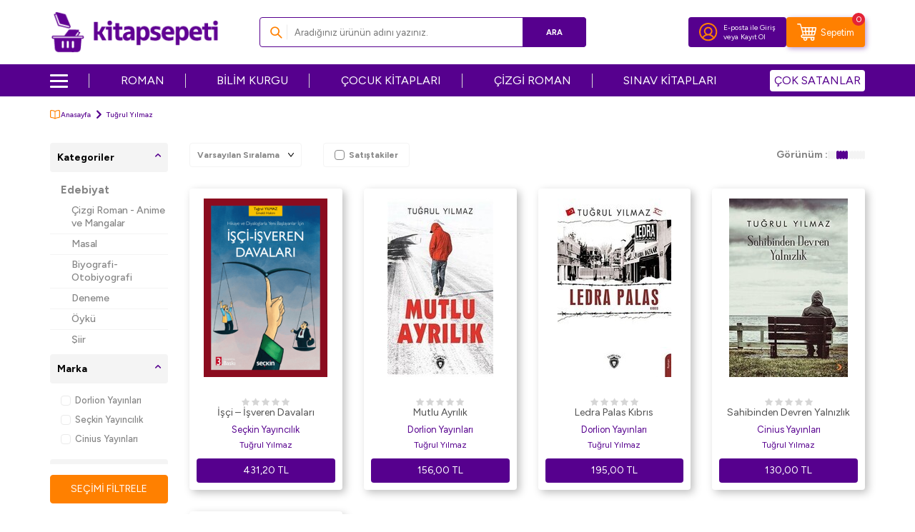

--- FILE ---
content_type: text/html; charset=UTF-8
request_url: https://www.kitapsepeti.com/srv/service/filter/get/filters-categories-brands-models?link=tugrul-yilmaz&language=tr&currency=TL
body_size: 11040
content:
{"FILTERS":[],"CATEGORIES":[{"ID":505,"NAME":"Edebiyat","URL":"tugrul-yilmaz?category=505","COUNT":3,"SELECTED":0,"ROW_NUMBER":99,"CHILDREN":[{"ID":1014,"NAME":"\u00c7izgi Roman - Anime ve Mangalar ","URL":"tugrul-yilmaz?category=1014","COUNT":0,"SELECTED":0,"ROW_NUMBER":0,"CHILDREN":[]},{"ID":853,"NAME":"Masal","URL":"tugrul-yilmaz?category=853","COUNT":0,"SELECTED":0,"ROW_NUMBER":99,"CHILDREN":[]},{"ID":604,"NAME":"Biyografi-Otobiyografi","URL":"tugrul-yilmaz?category=604","COUNT":0,"SELECTED":0,"ROW_NUMBER":99,"CHILDREN":[]},{"ID":606,"NAME":"Deneme","URL":"tugrul-yilmaz?category=606","COUNT":1,"SELECTED":0,"ROW_NUMBER":99,"CHILDREN":[]},{"ID":607,"NAME":"\u00d6yk\u00fc","URL":"tugrul-yilmaz?category=607","COUNT":0,"SELECTED":0,"ROW_NUMBER":99,"CHILDREN":[]},{"ID":608,"NAME":"\u015eiir","URL":"tugrul-yilmaz?category=608","COUNT":0,"SELECTED":0,"ROW_NUMBER":99,"CHILDREN":[]},{"ID":609,"NAME":"A\u015fk","URL":"tugrul-yilmaz?category=609","COUNT":0,"SELECTED":0,"ROW_NUMBER":99,"CHILDREN":[]},{"ID":610,"NAME":"Tarihsel Romanlar","URL":"tugrul-yilmaz?category=610","COUNT":0,"SELECTED":0,"ROW_NUMBER":99,"CHILDREN":[]},{"ID":611,"NAME":"Ortado\u011fu - Arap Edebiyat\u0131","URL":"tugrul-yilmaz?category=611","COUNT":0,"SELECTED":0,"ROW_NUMBER":99,"CHILDREN":[]},{"ID":612,"NAME":"Derleme","URL":"tugrul-yilmaz?category=612","COUNT":0,"SELECTED":0,"ROW_NUMBER":99,"CHILDREN":[]},{"ID":613,"NAME":"Aforizma","URL":"tugrul-yilmaz?category=613","COUNT":0,"SELECTED":0,"ROW_NUMBER":99,"CHILDREN":[]},{"ID":614,"NAME":"\u0130skandinav Edebiyat\u0131","URL":"tugrul-yilmaz?category=614","COUNT":0,"SELECTED":0,"ROW_NUMBER":99,"CHILDREN":[]},{"ID":615,"NAME":"Kazak Edebiyat\u0131","URL":"tugrul-yilmaz?category=615","COUNT":0,"SELECTED":0,"ROW_NUMBER":99,"CHILDREN":[]},{"ID":593,"NAME":"Antoloji","URL":"tugrul-yilmaz?category=593","COUNT":0,"SELECTED":0,"ROW_NUMBER":99,"CHILDREN":[]},{"ID":592,"NAME":"An\u0131 - Mektup - G\u00fcnl\u00fck","URL":"tugrul-yilmaz?category=592","COUNT":0,"SELECTED":0,"ROW_NUMBER":99,"CHILDREN":[]},{"ID":591,"NAME":"Frans\u0131z Edebiyat\u0131","URL":"tugrul-yilmaz?category=591","COUNT":0,"SELECTED":0,"ROW_NUMBER":99,"CHILDREN":[]},{"ID":528,"NAME":"Bilimkurgu","URL":"tugrul-yilmaz?category=528","COUNT":0,"SELECTED":0,"ROW_NUMBER":99,"CHILDREN":[]},{"ID":529,"NAME":"Ara\u015ft\u0131rma-\u0130nceleme-Referans","URL":"tugrul-yilmaz?category=529","COUNT":0,"SELECTED":0,"ROW_NUMBER":99,"CHILDREN":[]},{"ID":530,"NAME":"Divan Edebiyat\u0131 - Halk Edebiyat\u0131","URL":"tugrul-yilmaz?category=530","COUNT":0,"SELECTED":0,"ROW_NUMBER":99,"CHILDREN":[]},{"ID":531,"NAME":"Seyahatname","URL":"tugrul-yilmaz?category=531","COUNT":0,"SELECTED":0,"ROW_NUMBER":99,"CHILDREN":[]},{"ID":537,"NAME":"Alman Edebiyat\u0131","URL":"tugrul-yilmaz?category=537","COUNT":0,"SELECTED":0,"ROW_NUMBER":99,"CHILDREN":[]},{"ID":538,"NAME":"\u0130ngiliz Edebiyat\u0131","URL":"tugrul-yilmaz?category=538","COUNT":0,"SELECTED":0,"ROW_NUMBER":99,"CHILDREN":[]},{"ID":539,"NAME":"\u0130spanyol Edebiyat\u0131","URL":"tugrul-yilmaz?category=539","COUNT":0,"SELECTED":0,"ROW_NUMBER":99,"CHILDREN":[]},{"ID":540,"NAME":"Rus Edebiyat\u0131","URL":"tugrul-yilmaz?category=540","COUNT":0,"SELECTED":0,"ROW_NUMBER":99,"CHILDREN":[]},{"ID":541,"NAME":"Ele\u015ftiri, \u0130nceleme, Kuram","URL":"tugrul-yilmaz?category=541","COUNT":0,"SELECTED":0,"ROW_NUMBER":99,"CHILDREN":[]},{"ID":542,"NAME":"Oyun","URL":"tugrul-yilmaz?category=542","COUNT":0,"SELECTED":0,"ROW_NUMBER":99,"CHILDREN":[]},{"ID":543,"NAME":"Roman","URL":"tugrul-yilmaz?category=543","COUNT":2,"SELECTED":0,"ROW_NUMBER":99,"CHILDREN":[]},{"ID":564,"NAME":"Anlat\u0131","URL":"tugrul-yilmaz?category=564","COUNT":0,"SELECTED":0,"ROW_NUMBER":99,"CHILDREN":[]},{"ID":565,"NAME":"Karikat\u00fcr","URL":"tugrul-yilmaz?category=565","COUNT":0,"SELECTED":0,"ROW_NUMBER":99,"CHILDREN":[]},{"ID":566,"NAME":"Mizah","URL":"tugrul-yilmaz?category=566","COUNT":0,"SELECTED":0,"ROW_NUMBER":99,"CHILDREN":[]},{"ID":567,"NAME":"Aksiyon - Macera","URL":"tugrul-yilmaz?category=567","COUNT":0,"SELECTED":0,"ROW_NUMBER":99,"CHILDREN":[]},{"ID":568,"NAME":"Fantastik","URL":"tugrul-yilmaz?category=568","COUNT":0,"SELECTED":0,"ROW_NUMBER":99,"CHILDREN":[]},{"ID":569,"NAME":"Klasikler","URL":"tugrul-yilmaz?category=569","COUNT":0,"SELECTED":0,"ROW_NUMBER":99,"CHILDREN":[]},{"ID":570,"NAME":"Polisiye","URL":"tugrul-yilmaz?category=570","COUNT":0,"SELECTED":0,"ROW_NUMBER":99,"CHILDREN":[]},{"ID":571,"NAME":"Politik Kurgu","URL":"tugrul-yilmaz?category=571","COUNT":0,"SELECTED":0,"ROW_NUMBER":99,"CHILDREN":[]},{"ID":572,"NAME":"S\u00f6yle\u015fi","URL":"tugrul-yilmaz?category=572","COUNT":0,"SELECTED":0,"ROW_NUMBER":99,"CHILDREN":[]},{"ID":573,"NAME":"Gen\u00e7lik Edebiyat\u0131","URL":"tugrul-yilmaz?category=573","COUNT":0,"SELECTED":0,"ROW_NUMBER":99,"CHILDREN":[]},{"ID":574,"NAME":"Korku-Gerilim","URL":"tugrul-yilmaz?category=574","COUNT":0,"SELECTED":0,"ROW_NUMBER":99,"CHILDREN":[]},{"ID":575,"NAME":"Efsane-Destan","URL":"tugrul-yilmaz?category=575","COUNT":0,"SELECTED":0,"ROW_NUMBER":99,"CHILDREN":[]},{"ID":576,"NAME":"Dil Bilim","URL":"tugrul-yilmaz?category=576","COUNT":0,"SELECTED":0,"ROW_NUMBER":99,"CHILDREN":[]},{"ID":577,"NAME":"Periyodik Yay\u0131nlar","URL":"tugrul-yilmaz?category=577","COUNT":0,"SELECTED":0,"ROW_NUMBER":99,"CHILDREN":[]},{"ID":526,"NAME":"\u00c7izgi Roman","URL":"tugrul-yilmaz?category=526","COUNT":0,"SELECTED":0,"ROW_NUMBER":99,"CHILDREN":[]},{"ID":527,"NAME":"Senaryo","URL":"tugrul-yilmaz?category=527","COUNT":0,"SELECTED":0,"ROW_NUMBER":99,"CHILDREN":[]},{"ID":525,"NAME":"Latin Edebiyat\u0131","URL":"tugrul-yilmaz?category=525","COUNT":0,"SELECTED":0,"ROW_NUMBER":99,"CHILDREN":[]},{"ID":524,"NAME":"Uzakdo\u011fu Edebiyat\u0131","URL":"tugrul-yilmaz?category=524","COUNT":0,"SELECTED":0,"ROW_NUMBER":99,"CHILDREN":[]},{"ID":523,"NAME":"T\u00fcrk Edebiyat\u0131","URL":"tugrul-yilmaz?category=523","COUNT":0,"SELECTED":0,"ROW_NUMBER":99,"CHILDREN":[]},{"ID":522,"NAME":"K\u00fcrt Edebiyat\u0131","URL":"tugrul-yilmaz?category=522","COUNT":0,"SELECTED":0,"ROW_NUMBER":99,"CHILDREN":[]},{"ID":920,"NAME":"Amerikan Edebiyat\u0131","URL":"tugrul-yilmaz?category=920","COUNT":0,"SELECTED":0,"ROW_NUMBER":99,"CHILDREN":[]},{"ID":921,"NAME":"\u0130talyan Edebiyat\u0131","URL":"tugrul-yilmaz?category=921","COUNT":0,"SELECTED":0,"ROW_NUMBER":99,"CHILDREN":[]},{"ID":922,"NAME":"Di\u011fer \u00dclke Edebiyatlar\u0131","URL":"tugrul-yilmaz?category=922","COUNT":0,"SELECTED":0,"ROW_NUMBER":99,"CHILDREN":[]},{"ID":957,"NAME":"Genel","URL":"tugrul-yilmaz?category=957","COUNT":0,"SELECTED":0,"ROW_NUMBER":99,"CHILDREN":[]},{"ID":1743,"NAME":"Manga","URL":"tugrul-yilmaz?category=1743","COUNT":0,"SELECTED":0,"ROW_NUMBER":99,"CHILDREN":[]}]},{"ID":605,"NAME":"Akademik","URL":"tugrul-yilmaz?category=605","COUNT":2,"SELECTED":0,"ROW_NUMBER":99,"CHILDREN":[{"ID":873,"NAME":"S\u0131navlara Haz\u0131rl\u0131k","URL":"tugrul-yilmaz?category=873","COUNT":0,"SELECTED":0,"ROW_NUMBER":99,"CHILDREN":[{"ID":874,"NAME":"Kaymakaml\u0131k S\u0131nav\u0131","URL":"tugrul-yilmaz?category=874","COUNT":0,"SELECTED":0,"ROW_NUMBER":99,"CHILDREN":[]},{"ID":875,"NAME":"Uzla\u015ft\u0131rmac\u0131 S\u0131nav\u0131","URL":"tugrul-yilmaz?category=875","COUNT":0,"SELECTED":0,"ROW_NUMBER":99,"CHILDREN":[]},{"ID":901,"NAME":"Gelir Uzmanl\u0131\u011f\u0131","URL":"tugrul-yilmaz?category=901","COUNT":0,"SELECTED":0,"ROW_NUMBER":99,"CHILDREN":[]},{"ID":911,"NAME":"Arabuluculuk S\u0131nav\u0131","URL":"tugrul-yilmaz?category=911","COUNT":0,"SELECTED":0,"ROW_NUMBER":99,"CHILDREN":[]},{"ID":936,"NAME":"Hukuk, Hakimlik","URL":"tugrul-yilmaz?category=936","COUNT":0,"SELECTED":0,"ROW_NUMBER":99,"CHILDREN":[]},{"ID":952,"NAME":"Genel","URL":"tugrul-yilmaz?category=952","COUNT":0,"SELECTED":0,"ROW_NUMBER":99,"CHILDREN":[]}]},{"ID":857,"NAME":"E\u011fitim Bilimleri","URL":"tugrul-yilmaz?category=857","COUNT":0,"SELECTED":0,"ROW_NUMBER":99,"CHILDREN":[{"ID":931,"NAME":"E\u011fitim Y\u00f6netimi","URL":"tugrul-yilmaz?category=931","COUNT":0,"SELECTED":0,"ROW_NUMBER":99,"CHILDREN":[]},{"ID":947,"NAME":"Genel","URL":"tugrul-yilmaz?category=947","COUNT":0,"SELECTED":0,"ROW_NUMBER":99,"CHILDREN":[]}]},{"ID":815,"NAME":"Bilgisayar ve Teknoloji","URL":"tugrul-yilmaz?category=815","COUNT":0,"SELECTED":0,"ROW_NUMBER":99,"CHILDREN":[{"ID":854,"NAME":"Bilimsel Uygulamalar","URL":"tugrul-yilmaz?category=854","COUNT":0,"SELECTED":0,"ROW_NUMBER":99,"CHILDREN":[]},{"ID":855,"NAME":"Programlama","URL":"tugrul-yilmaz?category=855","COUNT":0,"SELECTED":0,"ROW_NUMBER":99,"CHILDREN":[]},{"ID":816,"NAME":"Network, Sistem Y\u00f6netimi","URL":"tugrul-yilmaz?category=816","COUNT":0,"SELECTED":0,"ROW_NUMBER":99,"CHILDREN":[]},{"ID":817,"NAME":"Tasar\u0131m, Grafik, Animasyon","URL":"tugrul-yilmaz?category=817","COUNT":0,"SELECTED":0,"ROW_NUMBER":99,"CHILDREN":[]},{"ID":882,"NAME":"\u0130\u015fletim Sistemleri","URL":"tugrul-yilmaz?category=882","COUNT":0,"SELECTED":0,"ROW_NUMBER":99,"CHILDREN":[]},{"ID":925,"NAME":"\u0130nternet, E-Ticaret","URL":"tugrul-yilmaz?category=925","COUNT":0,"SELECTED":0,"ROW_NUMBER":99,"CHILDREN":[]},{"ID":926,"NAME":"Office","URL":"tugrul-yilmaz?category=926","COUNT":0,"SELECTED":0,"ROW_NUMBER":99,"CHILDREN":[]},{"ID":927,"NAME":"Veritaban\u0131","URL":"tugrul-yilmaz?category=927","COUNT":0,"SELECTED":0,"ROW_NUMBER":99,"CHILDREN":[]},{"ID":945,"NAME":"Genel","URL":"tugrul-yilmaz?category=945","COUNT":0,"SELECTED":0,"ROW_NUMBER":99,"CHILDREN":[]}]},{"ID":828,"NAME":"Hukuk","URL":"tugrul-yilmaz?category=828","COUNT":2,"SELECTED":0,"ROW_NUMBER":99,"CHILDREN":[{"ID":888,"NAME":"Anayasa Hukuku","URL":"tugrul-yilmaz?category=888","COUNT":0,"SELECTED":0,"ROW_NUMBER":99,"CHILDREN":[]},{"ID":829,"NAME":"Hukuka Giri\u015f","URL":"tugrul-yilmaz?category=829","COUNT":0,"SELECTED":0,"ROW_NUMBER":99,"CHILDREN":[]},{"ID":869,"NAME":"Uluslararas\u0131 Hukuk","URL":"tugrul-yilmaz?category=869","COUNT":0,"SELECTED":0,"ROW_NUMBER":99,"CHILDREN":[]},{"ID":838,"NAME":"Ceza Hukuku","URL":"tugrul-yilmaz?category=838","COUNT":0,"SELECTED":0,"ROW_NUMBER":99,"CHILDREN":[]},{"ID":839,"NAME":"Fikri-S\u0131nai M\u00fclkiyet Hukuku","URL":"tugrul-yilmaz?category=839","COUNT":0,"SELECTED":0,"ROW_NUMBER":99,"CHILDREN":[]},{"ID":840,"NAME":"Medeni Usul Hukuku","URL":"tugrul-yilmaz?category=840","COUNT":0,"SELECTED":0,"ROW_NUMBER":99,"CHILDREN":[]},{"ID":841,"NAME":"Tarih-Felsefe-Sosyoloji","URL":"tugrul-yilmaz?category=841","COUNT":0,"SELECTED":0,"ROW_NUMBER":99,"CHILDREN":[]},{"ID":842,"NAME":"Ticaret Hukuku","URL":"tugrul-yilmaz?category=842","COUNT":0,"SELECTED":0,"ROW_NUMBER":99,"CHILDREN":[]},{"ID":889,"NAME":"Bor\u00e7lar Hukuku","URL":"tugrul-yilmaz?category=889","COUNT":0,"SELECTED":0,"ROW_NUMBER":99,"CHILDREN":[]},{"ID":890,"NAME":"Genel Hukuk","URL":"tugrul-yilmaz?category=890","COUNT":0,"SELECTED":0,"ROW_NUMBER":99,"CHILDREN":[]},{"ID":891,"NAME":"Hukuk S\u0131navlar\u0131, S\u00f6zl\u00fckler","URL":"tugrul-yilmaz?category=891","COUNT":0,"SELECTED":0,"ROW_NUMBER":99,"CHILDREN":[]},{"ID":892,"NAME":"\u0130dare Hukuku","URL":"tugrul-yilmaz?category=892","COUNT":0,"SELECTED":0,"ROW_NUMBER":99,"CHILDREN":[]},{"ID":893,"NAME":"\u0130\u015f Hukuku","URL":"tugrul-yilmaz?category=893","COUNT":2,"SELECTED":0,"ROW_NUMBER":99,"CHILDREN":[]},{"ID":894,"NAME":"Medeni Hukuk","URL":"tugrul-yilmaz?category=894","COUNT":0,"SELECTED":0,"ROW_NUMBER":99,"CHILDREN":[]},{"ID":895,"NAME":"T\u0131p Hukuku","URL":"tugrul-yilmaz?category=895","COUNT":0,"SELECTED":0,"ROW_NUMBER":99,"CHILDREN":[]},{"ID":896,"NAME":"T\u00fcketici Hukuku","URL":"tugrul-yilmaz?category=896","COUNT":0,"SELECTED":0,"ROW_NUMBER":99,"CHILDREN":[]},{"ID":906,"NAME":"Arma\u011fan ve Sempozyumlar","URL":"tugrul-yilmaz?category=906","COUNT":0,"SELECTED":0,"ROW_NUMBER":99,"CHILDREN":[]},{"ID":907,"NAME":"Hukuk Cep Kitaplar\u0131","URL":"tugrul-yilmaz?category=907","COUNT":0,"SELECTED":0,"ROW_NUMBER":99,"CHILDREN":[]},{"ID":908,"NAME":"\u0130cra ve \u0130flas Hukuku","URL":"tugrul-yilmaz?category=908","COUNT":0,"SELECTED":0,"ROW_NUMBER":99,"CHILDREN":[]},{"ID":950,"NAME":"Genel","URL":"tugrul-yilmaz?category=950","COUNT":0,"SELECTED":0,"ROW_NUMBER":99,"CHILDREN":[]}]},{"ID":830,"NAME":"M\u00fchendislik, Teknik","URL":"tugrul-yilmaz?category=830","COUNT":0,"SELECTED":0,"ROW_NUMBER":99,"CHILDREN":[{"ID":872,"NAME":"Enerji, Maden M\u00fchendisli\u011fi","URL":"tugrul-yilmaz?category=872","COUNT":0,"SELECTED":0,"ROW_NUMBER":99,"CHILDREN":[]},{"ID":831,"NAME":"Elektrik, Elektronik M\u00fchendisli\u011fi","URL":"tugrul-yilmaz?category=831","COUNT":0,"SELECTED":0,"ROW_NUMBER":99,"CHILDREN":[]},{"ID":832,"NAME":"Genel M\u00fchendislik","URL":"tugrul-yilmaz?category=832","COUNT":0,"SELECTED":0,"ROW_NUMBER":99,"CHILDREN":[]},{"ID":833,"NAME":"Jeoloji M\u00fchendisli\u011fi","URL":"tugrul-yilmaz?category=833","COUNT":0,"SELECTED":0,"ROW_NUMBER":99,"CHILDREN":[]},{"ID":834,"NAME":"Kadastro, Harita M\u00fchendisli\u011fi","URL":"tugrul-yilmaz?category=834","COUNT":0,"SELECTED":0,"ROW_NUMBER":99,"CHILDREN":[]},{"ID":870,"NAME":"Bilgisayar M\u00fchendisli\u011fi","URL":"tugrul-yilmaz?category=870","COUNT":0,"SELECTED":0,"ROW_NUMBER":99,"CHILDREN":[]},{"ID":871,"NAME":"End\u00fcstri M\u00fchendisli\u011fi","URL":"tugrul-yilmaz?category=871","COUNT":0,"SELECTED":0,"ROW_NUMBER":99,"CHILDREN":[]},{"ID":897,"NAME":"Havac\u0131l\u0131k ve Uzay M\u00fchendisli\u011fi","URL":"tugrul-yilmaz?category=897","COUNT":0,"SELECTED":0,"ROW_NUMBER":99,"CHILDREN":[]},{"ID":898,"NAME":"Makina M\u00fchendisli\u011fi","URL":"tugrul-yilmaz?category=898","COUNT":0,"SELECTED":0,"ROW_NUMBER":99,"CHILDREN":[]},{"ID":900,"NAME":"Metalurji ve Malzeme M\u00fchendisli\u011fi","URL":"tugrul-yilmaz?category=900","COUNT":0,"SELECTED":0,"ROW_NUMBER":99,"CHILDREN":[]},{"ID":909,"NAME":"\u0130n\u015faat M\u00fchendisli\u011fi","URL":"tugrul-yilmaz?category=909","COUNT":0,"SELECTED":0,"ROW_NUMBER":99,"CHILDREN":[]},{"ID":910,"NAME":"Mimarl\u0131k","URL":"tugrul-yilmaz?category=910","COUNT":0,"SELECTED":0,"ROW_NUMBER":99,"CHILDREN":[]},{"ID":951,"NAME":"Genel","URL":"tugrul-yilmaz?category=951","COUNT":0,"SELECTED":0,"ROW_NUMBER":99,"CHILDREN":[]},{"ID":1081,"NAME":"Ziraat M\u00fchendisli\u011fi","URL":"tugrul-yilmaz?category=1081","COUNT":0,"SELECTED":0,"ROW_NUMBER":99,"CHILDREN":[]}]},{"ID":835,"NAME":"Fen Bilimleri","URL":"tugrul-yilmaz?category=835","COUNT":0,"SELECTED":0,"ROW_NUMBER":99,"CHILDREN":[{"ID":887,"NAME":"Kimya","URL":"tugrul-yilmaz?category=887","COUNT":0,"SELECTED":0,"ROW_NUMBER":99,"CHILDREN":[]},{"ID":886,"NAME":"Co\u011frafya","URL":"tugrul-yilmaz?category=886","COUNT":0,"SELECTED":0,"ROW_NUMBER":99,"CHILDREN":[]},{"ID":858,"NAME":"Fizik","URL":"tugrul-yilmaz?category=858","COUNT":0,"SELECTED":0,"ROW_NUMBER":99,"CHILDREN":[]},{"ID":837,"NAME":"T\u0131p, Sa\u011fl\u0131k","URL":"tugrul-yilmaz?category=837","COUNT":0,"SELECTED":0,"ROW_NUMBER":99,"CHILDREN":[]},{"ID":836,"NAME":"Bilim Tarihi, Felsefesi","URL":"tugrul-yilmaz?category=836","COUNT":0,"SELECTED":0,"ROW_NUMBER":99,"CHILDREN":[]},{"ID":905,"NAME":"Matematik","URL":"tugrul-yilmaz?category=905","COUNT":0,"SELECTED":0,"ROW_NUMBER":99,"CHILDREN":[]},{"ID":933,"NAME":"\u0130statistik","URL":"tugrul-yilmaz?category=933","COUNT":0,"SELECTED":0,"ROW_NUMBER":99,"CHILDREN":[]},{"ID":949,"NAME":"Genel","URL":"tugrul-yilmaz?category=949","COUNT":0,"SELECTED":0,"ROW_NUMBER":99,"CHILDREN":[]},{"ID":1080,"NAME":"Biyoloji","URL":"tugrul-yilmaz?category=1080","COUNT":0,"SELECTED":0,"ROW_NUMBER":99,"CHILDREN":[]}]},{"ID":883,"NAME":"Ekonomi, \u0130\u015fletme","URL":"tugrul-yilmaz?category=883","COUNT":0,"SELECTED":0,"ROW_NUMBER":99,"CHILDREN":[{"ID":885,"NAME":"Bankac\u0131l\u0131k","URL":"tugrul-yilmaz?category=885","COUNT":0,"SELECTED":0,"ROW_NUMBER":99,"CHILDREN":[]},{"ID":884,"NAME":"Ekonomi","URL":"tugrul-yilmaz?category=884","COUNT":0,"SELECTED":0,"ROW_NUMBER":99,"CHILDREN":[]},{"ID":928,"NAME":"\u0130\u015fletme","URL":"tugrul-yilmaz?category=928","COUNT":0,"SELECTED":0,"ROW_NUMBER":99,"CHILDREN":[]},{"ID":929,"NAME":"Kamu Y\u00f6netimi","URL":"tugrul-yilmaz?category=929","COUNT":0,"SELECTED":0,"ROW_NUMBER":99,"CHILDREN":[]},{"ID":930,"NAME":"Turizm","URL":"tugrul-yilmaz?category=930","COUNT":0,"SELECTED":0,"ROW_NUMBER":99,"CHILDREN":[]},{"ID":932,"NAME":"Sigortac\u0131l\u0131k","URL":"tugrul-yilmaz?category=932","COUNT":0,"SELECTED":0,"ROW_NUMBER":99,"CHILDREN":[]},{"ID":934,"NAME":"B\u00fcro Y\u00f6netimi","URL":"tugrul-yilmaz?category=934","COUNT":0,"SELECTED":0,"ROW_NUMBER":99,"CHILDREN":[]},{"ID":935,"NAME":"Avrupa Birli\u011fi","URL":"tugrul-yilmaz?category=935","COUNT":0,"SELECTED":0,"ROW_NUMBER":99,"CHILDREN":[]},{"ID":940,"NAME":"Finans, Muhasebe, Vergi","URL":"tugrul-yilmaz?category=940","COUNT":0,"SELECTED":0,"ROW_NUMBER":99,"CHILDREN":[]},{"ID":941,"NAME":"D\u0131\u015f Ticaret, Lojistik","URL":"tugrul-yilmaz?category=941","COUNT":0,"SELECTED":0,"ROW_NUMBER":99,"CHILDREN":[]},{"ID":942,"NAME":"Maliye","URL":"tugrul-yilmaz?category=942","COUNT":0,"SELECTED":0,"ROW_NUMBER":99,"CHILDREN":[]},{"ID":943,"NAME":"Y\u00f6netim, \u0130\u015f D\u00fcnyas\u0131","URL":"tugrul-yilmaz?category=943","COUNT":0,"SELECTED":0,"ROW_NUMBER":99,"CHILDREN":[]},{"ID":948,"NAME":"Genel","URL":"tugrul-yilmaz?category=948","COUNT":0,"SELECTED":0,"ROW_NUMBER":99,"CHILDREN":[]}]},{"ID":876,"NAME":"Sosyal Bilimler","URL":"tugrul-yilmaz?category=876","COUNT":0,"SELECTED":0,"ROW_NUMBER":99,"CHILDREN":[{"ID":877,"NAME":"Ara\u015ft\u0131rma Y\u00f6ntemleri","URL":"tugrul-yilmaz?category=877","COUNT":0,"SELECTED":0,"ROW_NUMBER":99,"CHILDREN":[]},{"ID":878,"NAME":"Siyaset Bilimi","URL":"tugrul-yilmaz?category=878","COUNT":0,"SELECTED":0,"ROW_NUMBER":99,"CHILDREN":[]},{"ID":902,"NAME":"Felsefe","URL":"tugrul-yilmaz?category=902","COUNT":0,"SELECTED":0,"ROW_NUMBER":99,"CHILDREN":[]},{"ID":903,"NAME":"\u0130leti\u015fim","URL":"tugrul-yilmaz?category=903","COUNT":0,"SELECTED":0,"ROW_NUMBER":99,"CHILDREN":[]},{"ID":912,"NAME":"Edebiyat - Dilbilim","URL":"tugrul-yilmaz?category=912","COUNT":0,"SELECTED":0,"ROW_NUMBER":99,"CHILDREN":[]},{"ID":913,"NAME":"Sosyoloji","URL":"tugrul-yilmaz?category=913","COUNT":0,"SELECTED":0,"ROW_NUMBER":99,"CHILDREN":[]},{"ID":937,"NAME":"Psikoloji - Psikiyatri","URL":"tugrul-yilmaz?category=937","COUNT":0,"SELECTED":0,"ROW_NUMBER":99,"CHILDREN":[]},{"ID":938,"NAME":"Uluslarararas\u0131 \u0130li\u015fkiler","URL":"tugrul-yilmaz?category=938","COUNT":0,"SELECTED":0,"ROW_NUMBER":99,"CHILDREN":[]},{"ID":953,"NAME":"Genel","URL":"tugrul-yilmaz?category=953","COUNT":0,"SELECTED":0,"ROW_NUMBER":99,"CHILDREN":[]},{"ID":1079,"NAME":"Co\u011frafya","URL":"tugrul-yilmaz?category=1079","COUNT":0,"SELECTED":0,"ROW_NUMBER":99,"CHILDREN":[]},{"ID":2508,"NAME":"Arkeoloji","URL":"tugrul-yilmaz?category=2508","COUNT":0,"SELECTED":0,"ROW_NUMBER":99,"CHILDREN":[]}]},{"ID":790,"NAME":"Edebiyat, Sanat","URL":"tugrul-yilmaz?category=790","COUNT":0,"SELECTED":0,"ROW_NUMBER":99,"CHILDREN":[{"ID":856,"NAME":"Sanat","URL":"tugrul-yilmaz?category=856","COUNT":0,"SELECTED":0,"ROW_NUMBER":99,"CHILDREN":[]},{"ID":946,"NAME":"Genel","URL":"tugrul-yilmaz?category=946","COUNT":0,"SELECTED":0,"ROW_NUMBER":99,"CHILDREN":[]}]},{"ID":904,"NAME":"S\u00f6zl\u00fckler","URL":"tugrul-yilmaz?category=904","COUNT":0,"SELECTED":0,"ROW_NUMBER":99,"CHILDREN":[{"ID":939,"NAME":"Mesleki S\u00f6zl\u00fckler","URL":"tugrul-yilmaz?category=939","COUNT":0,"SELECTED":0,"ROW_NUMBER":99,"CHILDREN":[]},{"ID":954,"NAME":"Genel","URL":"tugrul-yilmaz?category=954","COUNT":0,"SELECTED":0,"ROW_NUMBER":99,"CHILDREN":[]}]},{"ID":914,"NAME":"Yabanc\u0131 Dil E\u011fitimi","URL":"tugrul-yilmaz?category=914","COUNT":0,"SELECTED":0,"ROW_NUMBER":99,"CHILDREN":[]},{"ID":944,"NAME":"Genel","URL":"tugrul-yilmaz?category=944","COUNT":0,"SELECTED":0,"ROW_NUMBER":99,"CHILDREN":[]}]}],"BRANDS":[{"COUNT":"2","ID":"6297","img1_path":"","NAME":"Dorlion Yay\u0131nlar\u0131","URL":"dorlion-yayinlari","LIST_NO":"0","SELECTED":0},{"COUNT":"2","ID":"2317","img1_path":"","NAME":"Se\u00e7kin Yay\u0131nc\u0131l\u0131k","URL":"seckin-yayincilik","LIST_NO":"0","SELECTED":0},{"COUNT":"1","ID":"288","img1_path":"","NAME":"Cinius Yay\u0131nlar\u0131","URL":"cinius-yayinlari","LIST_NO":"0","SELECTED":0}],"MODELS":[{"COUNT":"31954","ID":"16","NAME":"Kolektif","SELECTED":0,"URL":null,"ORDER":"0"},{"COUNT":"44","ID":"28369","NAME":"Hidayet Karaku\u015f","SELECTED":0,"URL":null,"ORDER":"0"},{"COUNT":"42","ID":"25937","NAME":"Brian Michael Bendis","SELECTED":0,"URL":null,"ORDER":"0"},{"COUNT":"42","ID":"29709","NAME":"Serhat Filiz","SELECTED":0,"URL":null,"ORDER":"0"},{"COUNT":"42","ID":"23840","NAME":"Mustafa \u00d6z\u00e7elik","SELECTED":0,"URL":null,"ORDER":"0"},{"COUNT":"42","ID":"23604","NAME":"Sinan Ya\u011fmur","SELECTED":0,"URL":null,"ORDER":"0"},{"COUNT":"43","ID":"24111","NAME":"Ahmet Nohut\u00e7u","SELECTED":0,"URL":null,"ORDER":"0"},{"COUNT":"43","ID":"1008","NAME":"Ali Haydar Haksal","SELECTED":0,"URL":null,"ORDER":"0"},{"COUNT":"43","ID":"4979","NAME":"Ahmet Cemal Ruhi","SELECTED":0,"URL":null,"ORDER":"0"},{"COUNT":"43","ID":"4773","NAME":"Abdullah Y\u0131ld\u0131z","SELECTED":0,"URL":null,"ORDER":"0"},{"COUNT":"43","ID":"4351","NAME":"Christine Beigel","SELECTED":0,"URL":null,"ORDER":"0"},{"COUNT":"43","ID":"4262","NAME":"Aleksandr Pu\u015fkin","SELECTED":0,"URL":null,"ORDER":"0"},{"COUNT":"44","ID":"26662","NAME":"R\u0131fat Ilgaz","SELECTED":0,"URL":null,"ORDER":"0"},{"COUNT":"44","ID":"27632","NAME":"Mustafa Tatc\u0131","SELECTED":0,"URL":null,"ORDER":"0"},{"COUNT":"44","ID":"20459","NAME":"Rabia Karzan","SELECTED":0,"URL":null,"ORDER":"0"},{"COUNT":"42","ID":"3083","NAME":"Mehmet Y\u0131ld\u0131z","SELECTED":0,"URL":null,"ORDER":"0"},{"COUNT":"44","ID":"6704","NAME":"\u015eevki \u00d6zbilen","SELECTED":0,"URL":null,"ORDER":"0"},{"COUNT":"44","ID":"5863","NAME":"Erdo\u011fan O\u011fultekin","SELECTED":0,"URL":null,"ORDER":"0"},{"COUNT":"44","ID":"1256","NAME":"Abd\u00fclbaki G\u00f6lp\u0131narl\u0131","SELECTED":0,"URL":null,"ORDER":"0"},{"COUNT":"44","ID":"17417","NAME":"Bilgin Adal\u0131","SELECTED":0,"URL":null,"ORDER":"0"},{"COUNT":"44","ID":"114339","NAME":"Evangelia Volanis","SELECTED":0,"URL":null,"ORDER":"0"},{"COUNT":"45","ID":"83056","NAME":"\u00c7a\u011fr\u0131 Odaba\u015f\u0131","SELECTED":0,"URL":null,"ORDER":"0"},{"COUNT":"45","ID":"14407","NAME":"Asya Nur \u015eener","SELECTED":0,"URL":null,"ORDER":"0"},{"COUNT":"45","ID":"41678","NAME":"Sermet Muhtar Alus","SELECTED":0,"URL":null,"ORDER":"0"},{"COUNT":"45","ID":"6103","NAME":"Sevim Ak","SELECTED":0,"URL":null,"ORDER":"0"},{"COUNT":"45","ID":"638","NAME":"Emine G\u00fcrsoy Naskali","SELECTED":0,"URL":null,"ORDER":"0"},{"COUNT":"45","ID":"5651","NAME":"Halil \u0130nalc\u0131k","SELECTED":0,"URL":null,"ORDER":"0"},{"COUNT":"45","ID":"5543","NAME":"K. K\u00fcbra Berk","SELECTED":0,"URL":null,"ORDER":"0"},{"COUNT":"45","ID":"4180","NAME":"Panait Istrati","SELECTED":0,"URL":null,"ORDER":"0"},{"COUNT":"42","ID":"13946","NAME":"Cemal Kurnaz","SELECTED":0,"URL":null,"ORDER":"0"},{"COUNT":"42","ID":"1786","NAME":"Bram Stoker","SELECTED":0,"URL":null,"ORDER":"0"},{"COUNT":"45","ID":"2533","NAME":"Mihail Afanasyevi\u00e7 Bulgakov","SELECTED":0,"URL":null,"ORDER":"0"},{"COUNT":"41","ID":"2651","NAME":"Sun Tzu","SELECTED":0,"URL":null,"ORDER":"0"},{"COUNT":"40","ID":"11665","NAME":"Knut Hamsun","SELECTED":0,"URL":null,"ORDER":"0"},{"COUNT":"40","ID":"9669","NAME":"Necati Demir","SELECTED":0,"URL":null,"ORDER":"0"},{"COUNT":"40","ID":"45261","NAME":"Francesca Simon","SELECTED":0,"URL":null,"ORDER":"0"},{"COUNT":"41","ID":"92681","NAME":"Yener \u00dcnver","SELECTED":0,"URL":null,"ORDER":"0"},{"COUNT":"41","ID":"94189","NAME":"Arthur Conan Doyle","SELECTED":0,"URL":null,"ORDER":"0"},{"COUNT":"41","ID":"53906","NAME":"Benji Davies","SELECTED":0,"URL":null,"ORDER":"0"},{"COUNT":"41","ID":"12431","NAME":"Hasan Tutar","SELECTED":0,"URL":null,"ORDER":"0"},{"COUNT":"41","ID":"12607","NAME":"Pierre Loti","SELECTED":0,"URL":null,"ORDER":"0"},{"COUNT":"41","ID":"13680","NAME":"Selim \u0130leri","SELECTED":0,"URL":null,"ORDER":"0"},{"COUNT":"41","ID":"1318","NAME":"Christian Tielmann","SELECTED":0,"URL":null,"ORDER":"0"},{"COUNT":"41","ID":"1602","NAME":"Ahmet Refik Alt\u0131nay","SELECTED":0,"URL":null,"ORDER":"0"},{"COUNT":"41","ID":"4100","NAME":"Jules Payot","SELECTED":0,"URL":null,"ORDER":"0"},{"COUNT":"41","ID":"3446","NAME":"Hidayet Say\u0131n","SELECTED":0,"URL":null,"ORDER":"0"},{"COUNT":"42","ID":"732","NAME":"Rick Riordan","SELECTED":0,"URL":null,"ORDER":"0"},{"COUNT":"41","ID":"23853","NAME":"Feridun Oral","SELECTED":0,"URL":null,"ORDER":"0"},{"COUNT":"41","ID":"34896","NAME":"Sami S\u00f6nmez","SELECTED":0,"URL":null,"ORDER":"0"},{"COUNT":"41","ID":"30614","NAME":"Dilara Keskin","SELECTED":0,"URL":null,"ORDER":"0"},{"COUNT":"41","ID":"27635","NAME":"Aline de Petingy","SELECTED":0,"URL":null,"ORDER":"0"},{"COUNT":"41","ID":"9232","NAME":"Nedim G\u00fcrsel","SELECTED":0,"URL":null,"ORDER":"0"},{"COUNT":"41","ID":"9434","NAME":"Y\u0131lmaz Yenidin\u00e7","SELECTED":0,"URL":null,"ORDER":"0"},{"COUNT":"42","ID":"10327","NAME":"Jason Aaron","SELECTED":0,"URL":null,"ORDER":"0"},{"COUNT":"42","ID":"8294","NAME":"Tar\u0131k Uslu","SELECTED":0,"URL":null,"ORDER":"0"},{"COUNT":"42","ID":"6638","NAME":"Osman Pamuko\u011flu","SELECTED":0,"URL":null,"ORDER":"0"},{"COUNT":"42","ID":"9393","NAME":"Kamil Aydemir","SELECTED":0,"URL":null,"ORDER":"0"},{"COUNT":"42","ID":"7527","NAME":"Akif Manaf","SELECTED":0,"URL":null,"ORDER":"0"},{"COUNT":"42","ID":"591","NAME":"Ali Arslan","SELECTED":0,"URL":null,"ORDER":"0"},{"COUNT":"42","ID":"283","NAME":"Vehbi Vakkaso\u011flu","SELECTED":0,"URL":null,"ORDER":"0"},{"COUNT":"45","ID":"3770","NAME":"Charles Perrault","SELECTED":0,"URL":null,"ORDER":"0"},{"COUNT":"45","ID":"50","NAME":"Michel de Montaigne","SELECTED":0,"URL":null,"ORDER":"0"},{"COUNT":"40","ID":"2130","NAME":"L. Frank Baum","SELECTED":0,"URL":null,"ORDER":"0"},{"COUNT":"50","ID":"10016","NAME":"Ursula K. Le Guin","SELECTED":0,"URL":null,"ORDER":"0"},{"COUNT":"48","ID":"8480","NAME":"Evliya \u00c7elebi","SELECTED":0,"URL":null,"ORDER":"0"},{"COUNT":"48","ID":"6562","NAME":"Metin Kaya","SELECTED":0,"URL":null,"ORDER":"0"},{"COUNT":"49","ID":"8667","NAME":"Tevfik Fikret","SELECTED":0,"URL":null,"ORDER":"0"},{"COUNT":"49","ID":"7236","NAME":"Cengiz Aytmatov","SELECTED":0,"URL":null,"ORDER":"0"},{"COUNT":"49","ID":"9447","NAME":"\u0130lyas \u00d6zbay","SELECTED":0,"URL":null,"ORDER":"0"},{"COUNT":"49","ID":"5400","NAME":"Charles Darwin","SELECTED":0,"URL":null,"ORDER":"0"},{"COUNT":"49","ID":"1048","NAME":"Ahmet Mercan","SELECTED":0,"URL":null,"ORDER":"0"},{"COUNT":"49","ID":"2425","NAME":"John Stuart Mill","SELECTED":0,"URL":null,"ORDER":"0"},{"COUNT":"49","ID":"3678","NAME":"Thomas More","SELECTED":0,"URL":null,"ORDER":"0"},{"COUNT":"49","ID":"2677","NAME":"Ay\u015fe Kulin","SELECTED":0,"URL":null,"ORDER":"0"},{"COUNT":"50","ID":"16533","NAME":"Heather Amery","SELECTED":0,"URL":null,"ORDER":"0"},{"COUNT":"50","ID":"10192","NAME":"Haydar Erg\u00fclen","SELECTED":0,"URL":null,"ORDER":"0"},{"COUNT":"50","ID":"9713","NAME":"Beyza Bak\u0131rc\u0131","SELECTED":0,"URL":null,"ORDER":"0"},{"COUNT":"48","ID":"12309","NAME":"Emilie Beaumont","SELECTED":0,"URL":null,"ORDER":"0"},{"COUNT":"50","ID":"571","NAME":"Terry Pratchett","SELECTED":0,"URL":null,"ORDER":"0"},{"COUNT":"50","ID":"4261","NAME":"Nam\u0131k Kemal Okumu\u015f","SELECTED":0,"URL":null,"ORDER":"0"},{"COUNT":"50","ID":"2424","NAME":"Andrew Lang","SELECTED":0,"URL":null,"ORDER":"0"},{"COUNT":"50","ID":"3521","NAME":"\u0130smail Ercan","SELECTED":0,"URL":null,"ORDER":"0"},{"COUNT":"50","ID":"3342","NAME":"Voltaire","SELECTED":0,"URL":null,"ORDER":"0"},{"COUNT":"51","ID":"1922","NAME":"Sue Graves","SELECTED":0,"URL":null,"ORDER":"0"},{"COUNT":"51","ID":"2249","NAME":"Immanuel Kant","SELECTED":0,"URL":null,"ORDER":"0"},{"COUNT":"51","ID":"2484","NAME":"Sad\u0131k Hidayet","SELECTED":0,"URL":null,"ORDER":"0"},{"COUNT":"51","ID":"2585","NAME":"Ali Kuzu","SELECTED":0,"URL":null,"ORDER":"0"},{"COUNT":"51","ID":"13639","NAME":"As\u0131m Uysal","SELECTED":0,"URL":null,"ORDER":"0"},{"COUNT":"51","ID":"19390","NAME":"Andre Gide","SELECTED":0,"URL":null,"ORDER":"0"},{"COUNT":"51","ID":"19407","NAME":"Umberto Eco","SELECTED":0,"URL":null,"ORDER":"0"},{"COUNT":"51","ID":"19801","NAME":"Ya\u015far Kemal","SELECTED":0,"URL":null,"ORDER":"0"},{"COUNT":"48","ID":"12179","NAME":"Muammer Y\u0131lmaz","SELECTED":0,"URL":null,"ORDER":"0"},{"COUNT":"48","ID":"93","NAME":"Yusuf Ak\u00e7ura","SELECTED":0,"URL":null,"ORDER":"0"},{"COUNT":"46","ID":"116938","NAME":"Asl\u0131han Cengiz","SELECTED":0,"URL":null,"ORDER":"0"},{"COUNT":"47","ID":"522","NAME":"Ebubekir Suba\u015f\u0131","SELECTED":0,"URL":null,"ORDER":"0"},{"COUNT":"46","ID":"648","NAME":"Ali \u015eeriati","SELECTED":0,"URL":null,"ORDER":"0"},{"COUNT":"46","ID":"211","NAME":"Emily Bronte","SELECTED":0,"URL":null,"ORDER":"0"},{"COUNT":"46","ID":"5083","NAME":"Merve G\u00fclcemal","SELECTED":0,"URL":null,"ORDER":"0"},{"COUNT":"46","ID":"4982","NAME":"Emile Durkheim","SELECTED":0,"URL":null,"ORDER":"0"},{"COUNT":"46","ID":"4820","NAME":"Yalva\u00e7 Ural","SELECTED":0,"URL":null,"ORDER":"0"},{"COUNT":"46","ID":"3697","NAME":"Falih R\u0131fk\u0131 Atay","SELECTED":0,"URL":null,"ORDER":"0"},{"COUNT":"46","ID":"2686","NAME":"Mehmet Akif Ersoy","SELECTED":0,"URL":null,"ORDER":"0"},{"COUNT":"46","ID":"3322","NAME":"Mustafa Balbay","SELECTED":0,"URL":null,"ORDER":"0"},{"COUNT":"46","ID":"27670","NAME":"Rasim \u00d6zden\u00f6ren","SELECTED":0,"URL":null,"ORDER":"0"},{"COUNT":"46","ID":"8549","NAME":"\u00d6zdemir \u0130nce","SELECTED":0,"URL":null,"ORDER":"0"},{"COUNT":"46","ID":"7154","NAME":"Erika Bartos","SELECTED":0,"URL":null,"ORDER":"0"},{"COUNT":"47","ID":"37341","NAME":"Burhan Cahit Morkaya","SELECTED":0,"URL":null,"ORDER":"0"},{"COUNT":"47","ID":"17067","NAME":"Behi\u00e7 Ak","SELECTED":0,"URL":null,"ORDER":"0"},{"COUNT":"47","ID":"934","NAME":"Okay Tiryakio\u011flu","SELECTED":0,"URL":null,"ORDER":"0"},{"COUNT":"48","ID":"5001","NAME":"Yener \u00d6zen","SELECTED":0,"URL":null,"ORDER":"0"},{"COUNT":"47","ID":"5288","NAME":"Seyyid Ebu`l-A`la el-Mevdudi","SELECTED":0,"URL":null,"ORDER":"0"},{"COUNT":"47","ID":"1080","NAME":"Eda Bayrak","SELECTED":0,"URL":null,"ORDER":"0"},{"COUNT":"47","ID":"1278","NAME":"Howard Pyle","SELECTED":0,"URL":null,"ORDER":"0"},{"COUNT":"47","ID":"3788","NAME":"Hanzade Servi","SELECTED":0,"URL":null,"ORDER":"0"},{"COUNT":"47","ID":"18878","NAME":"Nefise At\u00e7akarlar","SELECTED":0,"URL":null,"ORDER":"0"},{"COUNT":"47","ID":"7631","NAME":"Hayreddin Karaman","SELECTED":0,"URL":null,"ORDER":"0"},{"COUNT":"48","ID":"103812","NAME":"Ahmet Kabakl\u0131","SELECTED":0,"URL":null,"ORDER":"0"},{"COUNT":"48","ID":"47739","NAME":"\u0130lker Paras\u0131z","SELECTED":0,"URL":null,"ORDER":"0"},{"COUNT":"48","ID":"28549","NAME":"Edgar Rice Burroughs","SELECTED":0,"URL":null,"ORDER":"0"},{"COUNT":"48","ID":"354","NAME":"Ali G\u00fcler","SELECTED":0,"URL":null,"ORDER":"0"},{"COUNT":"48","ID":"734","NAME":"Muallim Naci","SELECTED":0,"URL":null,"ORDER":"0"},{"COUNT":"48","ID":"995","NAME":"Thomas Hardy","SELECTED":0,"URL":null,"ORDER":"0"},{"COUNT":"48","ID":"5070","NAME":"Elif Akarda\u015f","SELECTED":0,"URL":null,"ORDER":"0"},{"COUNT":"40","ID":"2613","NAME":"Alphonse Daudet","SELECTED":0,"URL":null,"ORDER":"0"},{"COUNT":"40","ID":"4468","NAME":"\u00dczeyir G\u00fcnd\u00fcz","SELECTED":0,"URL":null,"ORDER":"0"},{"COUNT":"52","ID":"11093","NAME":"Moreno Burattini","SELECTED":0,"URL":null,"ORDER":"0"},{"COUNT":"35","ID":"851","NAME":"Rene Descartes","SELECTED":0,"URL":null,"ORDER":"0"},{"COUNT":"34","ID":"8654","NAME":"Ya\u015far Koca","SELECTED":0,"URL":null,"ORDER":"0"},{"COUNT":"34","ID":"8020","NAME":"Michel Foucault","SELECTED":0,"URL":null,"ORDER":"0"},{"COUNT":"34","ID":"6718","NAME":"Noam Chomsky","SELECTED":0,"URL":null,"ORDER":"0"},{"COUNT":"34","ID":"7281","NAME":"Zehra \u0130p\u015firo\u011flu","SELECTED":0,"URL":null,"ORDER":"0"},{"COUNT":"35","ID":"7007","NAME":"Zeynep Sey","SELECTED":0,"URL":null,"ORDER":"0"},{"COUNT":"35","ID":"10881","NAME":"U\u011fur Mumcu","SELECTED":0,"URL":null,"ORDER":"0"},{"COUNT":"35","ID":"7286","NAME":"H\u00fcseyin Nihal Ats\u0131z","SELECTED":0,"URL":null,"ORDER":"0"},{"COUNT":"35","ID":"7715","NAME":"Nihan Kaya","SELECTED":0,"URL":null,"ORDER":"0"},{"COUNT":"35","ID":"16170","NAME":"Sally Rippin","SELECTED":0,"URL":null,"ORDER":"0"},{"COUNT":"35","ID":"14776","NAME":"Do\u011fu Perin\u00e7ek","SELECTED":0,"URL":null,"ORDER":"0"},{"COUNT":"35","ID":"33494","NAME":"\u015eahin Karabulut","SELECTED":0,"URL":null,"ORDER":"0"},{"COUNT":"35","ID":"693","NAME":"Nehir Yarar","SELECTED":0,"URL":null,"ORDER":"0"},{"COUNT":"35","ID":"1476","NAME":"Saniye Bencik Kangal","SELECTED":0,"URL":null,"ORDER":"0"},{"COUNT":"34","ID":"3682","NAME":"Halil G\u00f6khan","SELECTED":0,"URL":null,"ORDER":"0"},{"COUNT":"35","ID":"4868","NAME":"Homeros","SELECTED":0,"URL":null,"ORDER":"0"},{"COUNT":"35","ID":"136","NAME":"Nevzat Tarhan","SELECTED":0,"URL":null,"ORDER":"0"},{"COUNT":"35","ID":"4627","NAME":"Ahmet \u00dcmit","SELECTED":0,"URL":null,"ORDER":"0"},{"COUNT":"35","ID":"4461","NAME":"Asiye Asl\u0131 Aslaner","SELECTED":0,"URL":null,"ORDER":"0"},{"COUNT":"35","ID":"4046","NAME":"Ernesto Che Guevara","SELECTED":0,"URL":null,"ORDER":"0"},{"COUNT":"35","ID":"3655","NAME":"Nur\u015fen \u015eirin","SELECTED":0,"URL":null,"ORDER":"0"},{"COUNT":"35","ID":"3339","NAME":"Henri Bergson","SELECTED":0,"URL":null,"ORDER":"0"},{"COUNT":"35","ID":"2779","NAME":"Ali Bulut","SELECTED":0,"URL":null,"ORDER":"0"},{"COUNT":"35","ID":"45886","NAME":"Ceren Melek","SELECTED":0,"URL":null,"ORDER":"0"},{"COUNT":"35","ID":"127984","NAME":"Kerem Tek","SELECTED":0,"URL":null,"ORDER":"0"},{"COUNT":"36","ID":"112065","NAME":"M\u00fccahit Koca","SELECTED":0,"URL":null,"ORDER":"0"},{"COUNT":"36","ID":"96614","NAME":"Gianluigi Bonelli","SELECTED":0,"URL":null,"ORDER":"0"},{"COUNT":"36","ID":"1936","NAME":"Erhan Afyoncu","SELECTED":0,"URL":null,"ORDER":"0"},{"COUNT":"34","ID":"8600","NAME":"Howard Phillips Lovecraft","SELECTED":0,"URL":null,"ORDER":"0"},{"COUNT":"34","ID":"3786","NAME":"Habib Bekta\u015f","SELECTED":0,"URL":null,"ORDER":"0"},{"COUNT":"36","ID":"2578","NAME":"Fatma I\u015f\u0131k","SELECTED":0,"URL":null,"ORDER":"0"},{"COUNT":"33","ID":"49898","NAME":"Edgar Wallace","SELECTED":0,"URL":null,"ORDER":"0"},{"COUNT":"33","ID":"8517","NAME":"Ahmet Sar\u0131","SELECTED":0,"URL":null,"ORDER":"0"},{"COUNT":"33","ID":"10570","NAME":"Marquis de Sade","SELECTED":0,"URL":null,"ORDER":"0"},{"COUNT":"33","ID":"7282","NAME":"H. Salih Zengin","SELECTED":0,"URL":null,"ORDER":"0"},{"COUNT":"33","ID":"9821","NAME":"Be\u015fir Ayvazo\u011flu","SELECTED":0,"URL":null,"ORDER":"0"},{"COUNT":"33","ID":"6003","NAME":"\u0130mam-\u0131 Rabbani","SELECTED":0,"URL":null,"ORDER":"0"},{"COUNT":"33","ID":"6160","NAME":"John Dewey","SELECTED":0,"URL":null,"ORDER":"0"},{"COUNT":"33","ID":"4819","NAME":"Filiz \u00d6zdem","SELECTED":0,"URL":null,"ORDER":"0"},{"COUNT":"33","ID":"4665","NAME":"Fatih Duman","SELECTED":0,"URL":null,"ORDER":"0"},{"COUNT":"33","ID":"2372","NAME":"Joseph Midthun","SELECTED":0,"URL":null,"ORDER":"0"},{"COUNT":"33","ID":"3714","NAME":"Alihan \u0130ren","SELECTED":0,"URL":null,"ORDER":"0"},{"COUNT":"33","ID":"6","NAME":"Fatma \u00c7a\u011fda\u015f B\u00f6rek\u00e7i","SELECTED":0,"URL":null,"ORDER":"0"},{"COUNT":"33","ID":"3081","NAME":"Nihat G\u00f6kmen","SELECTED":0,"URL":null,"ORDER":"0"},{"COUNT":"33","ID":"59923","NAME":"Vehip Sinan","SELECTED":0,"URL":null,"ORDER":"0"},{"COUNT":"34","ID":"3811","NAME":"Toprak I\u015f\u0131k","SELECTED":0,"URL":null,"ORDER":"0"},{"COUNT":"34","ID":"54435","NAME":"Ann Donegan Johnson","SELECTED":0,"URL":null,"ORDER":"0"},{"COUNT":"34","ID":"90226","NAME":"Nezih Ba\u015fgelen","SELECTED":0,"URL":null,"ORDER":"0"},{"COUNT":"34","ID":"105508","NAME":"Abdullah Karaca","SELECTED":0,"URL":null,"ORDER":"0"},{"COUNT":"34","ID":"6112","NAME":"\u015eermin Ya\u015far","SELECTED":0,"URL":null,"ORDER":"0"},{"COUNT":"34","ID":"471","NAME":"Adil Akkoyunlu","SELECTED":0,"URL":null,"ORDER":"0"},{"COUNT":"34","ID":"5660","NAME":"Ramazan \u00d6zey","SELECTED":0,"URL":null,"ORDER":"0"},{"COUNT":"34","ID":"814","NAME":"Ebu`l Hasan Ali En-Nedvi","SELECTED":0,"URL":null,"ORDER":"0"},{"COUNT":"34","ID":"938","NAME":"Hajime \u0130sayama","SELECTED":0,"URL":null,"ORDER":"0"},{"COUNT":"34","ID":"4867","NAME":"Dante Alighieri","SELECTED":0,"URL":null,"ORDER":"0"},{"COUNT":"34","ID":"1606","NAME":"Ahmet \u015eerif \u0130zg\u00f6ren","SELECTED":0,"URL":null,"ORDER":"0"},{"COUNT":"34","ID":"4345","NAME":"Yavuz K\u00f6kta\u015f","SELECTED":0,"URL":null,"ORDER":"0"},{"COUNT":"34","ID":"101","NAME":"John Berger","SELECTED":0,"URL":null,"ORDER":"0"},{"COUNT":"34","ID":"2189","NAME":"George R. R. Martin","SELECTED":0,"URL":null,"ORDER":"0"},{"COUNT":"36","ID":"2025","NAME":"\u0130lber Ortayl\u0131","SELECTED":0,"URL":null,"ORDER":"0"},{"COUNT":"36","ID":"8601","NAME":"Kemal Tahir","SELECTED":0,"URL":null,"ORDER":"0"},{"COUNT":"40","ID":"1148","NAME":"Takiyyuddin \u0130bn Teymiyye","SELECTED":0,"URL":null,"ORDER":"0"},{"COUNT":"39","ID":"3581","NAME":"\u015eemseddin Sami","SELECTED":0,"URL":null,"ORDER":"0"},{"COUNT":"38","ID":"4740","NAME":"I\u015f\u0131l Erverdi","SELECTED":0,"URL":null,"ORDER":"0"},{"COUNT":"38","ID":"1817","NAME":"David Herbert Richards Lawrence","SELECTED":0,"URL":null,"ORDER":"0"},{"COUNT":"38","ID":"1931","NAME":"Ali Muhammed Sallabi","SELECTED":0,"URL":null,"ORDER":"0"},{"COUNT":"38","ID":"2253","NAME":"Brandon Sanderson","SELECTED":0,"URL":null,"ORDER":"0"},{"COUNT":"38","ID":"129850","NAME":"Loresima","SELECTED":0,"URL":null,"ORDER":"0"},{"COUNT":"39","ID":"102349","NAME":"Hatice Nurbanu Karaca","SELECTED":0,"URL":null,"ORDER":"0"},{"COUNT":"39","ID":"112189","NAME":"\u0130lyas G\u00fcne\u015f","SELECTED":0,"URL":null,"ORDER":"0"},{"COUNT":"39","ID":"91413","NAME":"Platon","SELECTED":0,"URL":null,"ORDER":"0"},{"COUNT":"39","ID":"408","NAME":"Vildan \u00d6zdemir","SELECTED":0,"URL":null,"ORDER":"0"},{"COUNT":"39","ID":"466","NAME":"Ahmet Hikmet M\u00fcft\u00fco\u011flu","SELECTED":0,"URL":null,"ORDER":"0"},{"COUNT":"39","ID":"2128","NAME":"Anna Sewell","SELECTED":0,"URL":null,"ORDER":"0"},{"COUNT":"39","ID":"3583","NAME":"Nurdan Damla","SELECTED":0,"URL":null,"ORDER":"0"},{"COUNT":"39","ID":"2799","NAME":"Z\u00fclf\u00fc Livaneli","SELECTED":0,"URL":null,"ORDER":"0"},{"COUNT":"38","ID":"13193","NAME":"Masa\u015fi Ki\u015fimoto","SELECTED":0,"URL":null,"ORDER":"0"},{"COUNT":"39","ID":"3143","NAME":"Buket Uzuner","SELECTED":0,"URL":null,"ORDER":"0"},{"COUNT":"39","ID":"8419","NAME":"Euripides","SELECTED":0,"URL":null,"ORDER":"0"},{"COUNT":"39","ID":"9224","NAME":"Guy de Maupassant","SELECTED":0,"URL":null,"ORDER":"0"},{"COUNT":"39","ID":"7688","NAME":"\u00dcst\u00fcn D\u00f6kmen","SELECTED":0,"URL":null,"ORDER":"0"},{"COUNT":"39","ID":"11195","NAME":"Vasfi Haftac\u0131","SELECTED":0,"URL":null,"ORDER":"0"},{"COUNT":"39","ID":"7587","NAME":"Philip K. Dick","SELECTED":0,"URL":null,"ORDER":"0"},{"COUNT":"39","ID":"7574","NAME":"Soren Kierkegaard","SELECTED":0,"URL":null,"ORDER":"0"},{"COUNT":"39","ID":"32311","NAME":"Marcus Tullius Cicero","SELECTED":0,"URL":null,"ORDER":"0"},{"COUNT":"39","ID":"13887","NAME":"Handan Yalva\u00e7 Ar\u0131c\u0131","SELECTED":0,"URL":null,"ORDER":"0"},{"COUNT":"40","ID":"18334","NAME":"Zeki Tez","SELECTED":0,"URL":null,"ORDER":"0"},{"COUNT":"40","ID":"22614","NAME":"Ersan \u015een","SELECTED":0,"URL":null,"ORDER":"0"},{"COUNT":"40","ID":"23533","NAME":"Ali Adil Atalay Vaktidolu","SELECTED":0,"URL":null,"ORDER":"0"},{"COUNT":"40","ID":"42094","NAME":"Mustafa Cankurt","SELECTED":0,"URL":null,"ORDER":"0"},{"COUNT":"38","ID":"1335","NAME":"Kemal Sayar","SELECTED":0,"URL":null,"ORDER":"0"},{"COUNT":"38","ID":"15688","NAME":"Slavoj Zizek","SELECTED":0,"URL":null,"ORDER":"0"},{"COUNT":"36","ID":"7132","NAME":"Bertrand Russell","SELECTED":0,"URL":null,"ORDER":"0"},{"COUNT":"37","ID":"5177","NAME":"Herge","SELECTED":0,"URL":null,"ORDER":"0"},{"COUNT":"36","ID":"9038","NAME":"\u00dcmit Akta\u015f","SELECTED":0,"URL":null,"ORDER":"0"},{"COUNT":"36","ID":"11283","NAME":"Dav Pilkey","SELECTED":0,"URL":null,"ORDER":"0"},{"COUNT":"36","ID":"26373","NAME":"Daisy Meadows","SELECTED":0,"URL":null,"ORDER":"0"},{"COUNT":"36","ID":"34449","NAME":"Adem Sara\u00e7","SELECTED":0,"URL":null,"ORDER":"0"},{"COUNT":"36","ID":"16047","NAME":"Cihan Akta\u015f","SELECTED":0,"URL":null,"ORDER":"0"},{"COUNT":"36","ID":"15276","NAME":"Ali Nazmi \u00c7ora","SELECTED":0,"URL":null,"ORDER":"0"},{"COUNT":"36","ID":"14318","NAME":"Mustafa Y\u0131lmaz","SELECTED":0,"URL":null,"ORDER":"0"},{"COUNT":"36","ID":"24580","NAME":"Rabindranath Tagore","SELECTED":0,"URL":null,"ORDER":"0"},{"COUNT":"36","ID":"18927","NAME":"Mehmed Akif Ersoy","SELECTED":0,"URL":null,"ORDER":"0"},{"COUNT":"36","ID":"23395","NAME":"M. Es`ad Co\u015fan","SELECTED":0,"URL":null,"ORDER":"0"},{"COUNT":"37","ID":"20774","NAME":"\u0130smail Kara","SELECTED":0,"URL":null,"ORDER":"0"},{"COUNT":"37","ID":"8849","NAME":"Muhammet C\u00fcneyt \u00d6zcan","SELECTED":0,"URL":null,"ORDER":"0"},{"COUNT":"37","ID":"543","NAME":"Kaz\u0131m Karabekir","SELECTED":0,"URL":null,"ORDER":"0"},{"COUNT":"37","ID":"5103","NAME":"Dilek Cesur","SELECTED":0,"URL":null,"ORDER":"0"},{"COUNT":"38","ID":"23493","NAME":"Metin Karaba\u015fo\u011flu","SELECTED":0,"URL":null,"ORDER":"0"},{"COUNT":"37","ID":"1312","NAME":"Zygmunt Bauman","SELECTED":0,"URL":null,"ORDER":"0"},{"COUNT":"37","ID":"16048","NAME":"Hasan Ayc\u0131n","SELECTED":0,"URL":null,"ORDER":"0"},{"COUNT":"37","ID":"14554","NAME":"Abdullah Harmanc\u0131","SELECTED":0,"URL":null,"ORDER":"0"},{"COUNT":"37","ID":"134626","NAME":"Bilge Yorulmaz","SELECTED":0,"URL":null,"ORDER":"0"},{"COUNT":"37","ID":"131435","NAME":"M. Sami S\u00f6nmez","SELECTED":0,"URL":null,"ORDER":"0"},{"COUNT":"37","ID":"131294","NAME":"\u00d6zg\u00fcr \u00d6zsoy","SELECTED":0,"URL":null,"ORDER":"0"},{"COUNT":"37","ID":"47794","NAME":"M\u00fcjde Aklano\u011flu","SELECTED":0,"URL":null,"ORDER":"0"},{"COUNT":"38","ID":"48030","NAME":"Felicity Brooks","SELECTED":0,"URL":null,"ORDER":"0"},{"COUNT":"38","ID":"37190","NAME":"Esat Korkmaz","SELECTED":0,"URL":null,"ORDER":"0"},{"COUNT":"38","ID":"11889","NAME":"Marcel Proust","SELECTED":0,"URL":null,"ORDER":"0"},{"COUNT":"38","ID":"9011","NAME":"Mustafa \u0130slamo\u011flu","SELECTED":0,"URL":null,"ORDER":"0"},{"COUNT":"38","ID":"11206","NAME":"Mustafa Necati Bursal\u0131","SELECTED":0,"URL":null,"ORDER":"0"},{"COUNT":"38","ID":"18152","NAME":"Mehmet Nuri Yard\u0131m","SELECTED":0,"URL":null,"ORDER":"0"},{"COUNT":"51","ID":"11237","NAME":"Beyza Alko\u00e7","SELECTED":0,"URL":null,"ORDER":"0"},{"COUNT":"52","ID":"11188","NAME":"\u0130hsan S\u00fcreyya S\u0131rma","SELECTED":0,"URL":null,"ORDER":"0"},{"COUNT":"1350","ID":"93498","NAME":"Kollektif","SELECTED":0,"URL":null,"ORDER":"0"},{"COUNT":"97","ID":"16498","NAME":"Tahir \u00d6zakka\u015f","SELECTED":0,"URL":null,"ORDER":"0"},{"COUNT":"89","ID":"8400","NAME":"Orhan Veli Kan\u0131k","SELECTED":0,"URL":null,"ORDER":"0"},{"COUNT":"90","ID":"133272","NAME":"Bu\u00e7e Day\u0131","SELECTED":0,"URL":null,"ORDER":"0"},{"COUNT":"90","ID":"16332","NAME":"Adam Blade","SELECTED":0,"URL":null,"ORDER":"0"},{"COUNT":"90","ID":"1850","NAME":"\u0130skender Pala","SELECTED":0,"URL":null,"ORDER":"0"},{"COUNT":"91","ID":"482","NAME":"Seyit Ahmet Uzun","SELECTED":0,"URL":null,"ORDER":"0"},{"COUNT":"91","ID":"1558","NAME":"Grimm Karde\u015fler","SELECTED":0,"URL":null,"ORDER":"0"},{"COUNT":"94","ID":"7199","NAME":"Karl Marx","SELECTED":0,"URL":null,"ORDER":"0"},{"COUNT":"94","ID":"4416","NAME":"Friedrich Engels","SELECTED":0,"URL":null,"ORDER":"0"},{"COUNT":"95","ID":"5757","NAME":"Roger Hargreaves","SELECTED":0,"URL":null,"ORDER":"0"},{"COUNT":"95","ID":"1159","NAME":"Daniel Defoe","SELECTED":0,"URL":null,"ORDER":"0"},{"COUNT":"96","ID":"333","NAME":"G\u00fcls\u00fcm Cengiz","SELECTED":0,"URL":null,"ORDER":"0"},{"COUNT":"96","ID":"2093","NAME":"Ziya \u015eakir","SELECTED":0,"URL":null,"ORDER":"0"},{"COUNT":"97","ID":"11883","NAME":"Mevlana \u0130dris","SELECTED":0,"URL":null,"ORDER":"0"},{"COUNT":"87","ID":"1058","NAME":"Ahmet Efe","SELECTED":0,"URL":null,"ORDER":"0"},{"COUNT":"97","ID":"951","NAME":"Ahmet Mithat","SELECTED":0,"URL":null,"ORDER":"0"},{"COUNT":"99","ID":"1654","NAME":"Herman Melville","SELECTED":0,"URL":null,"ORDER":"0"},{"COUNT":"99","ID":"8232","NAME":"Enid Blyton","SELECTED":0,"URL":null,"ORDER":"0"},{"COUNT":"100","ID":"7373","NAME":"\u015eebnem Pi\u015fkin","SELECTED":0,"URL":null,"ORDER":"0"},{"COUNT":"102","ID":"35753","NAME":"Jenny Molendyk Divleli","SELECTED":0,"URL":null,"ORDER":"0"},{"COUNT":"102","ID":"10902","NAME":"Yusuf Asal","SELECTED":0,"URL":null,"ORDER":"0"},{"COUNT":"104","ID":"4747","NAME":"Emile Zola","SELECTED":0,"URL":null,"ORDER":"0"},{"COUNT":"104","ID":"3496","NAME":"Enis Batur","SELECTED":0,"URL":null,"ORDER":"0"},{"COUNT":"106","ID":"450","NAME":"Julia Donaldson","SELECTED":0,"URL":null,"ORDER":"0"},{"COUNT":"107","ID":"737","NAME":"Edgar Allan Poe","SELECTED":0,"URL":null,"ORDER":"0"},{"COUNT":"111","ID":"608","NAME":"Osman Nuri Topba\u015f","SELECTED":0,"URL":null,"ORDER":"0"},{"COUNT":"111","ID":"3554","NAME":"\u00c7a\u011fatay G\u00fcler","SELECTED":0,"URL":null,"ORDER":"0"},{"COUNT":"111","ID":"2691","NAME":"Mevlana Celaleddin Rumi","SELECTED":0,"URL":null,"ORDER":"0"},{"COUNT":"88","ID":"311","NAME":"Osman Abal\u0131","SELECTED":0,"URL":null,"ORDER":"0"},{"COUNT":"87","ID":"500","NAME":"Hatice K\u00fcbra Tongar","SELECTED":0,"URL":null,"ORDER":"0"},{"COUNT":"113","ID":"5146","NAME":"Arthur Schopenhauer","SELECTED":0,"URL":null,"ORDER":"0"},{"COUNT":"81","ID":"26652","NAME":"Beatrix Potter","SELECTED":0,"URL":null,"ORDER":"0"},{"COUNT":"76","ID":"853","NAME":"Aristoteles","SELECTED":0,"URL":null,"ORDER":"0"},{"COUNT":"76","ID":"946","NAME":"\u00d6zkan Ero\u011flu","SELECTED":0,"URL":null,"ORDER":"0"},{"COUNT":"77","ID":"1679","NAME":"Alfred Adler","SELECTED":0,"URL":null,"ORDER":"0"},{"COUNT":"77","ID":"3582","NAME":"M. Turhan Tan","SELECTED":0,"URL":null,"ORDER":"0"},{"COUNT":"78","ID":"1374","NAME":"G\u00fclten Day\u0131o\u011flu","SELECTED":0,"URL":null,"ORDER":"0"},{"COUNT":"78","ID":"3153","NAME":"Nalan Akta\u015f S\u00f6nmez","SELECTED":0,"URL":null,"ORDER":"0"},{"COUNT":"78","ID":"29196","NAME":"Ahmet Mahmut \u00dcnl\u00fc","SELECTED":0,"URL":null,"ORDER":"0"},{"COUNT":"79","ID":"31528","NAME":"Z\u00fcbeyt Bozkurt","SELECTED":0,"URL":null,"ORDER":"0"},{"COUNT":"79","ID":"1238","NAME":"Anonim","SELECTED":0,"URL":null,"ORDER":"0"},{"COUNT":"79","ID":"1801","NAME":"Sad\u0131k Yals\u0131zu\u00e7anlar","SELECTED":0,"URL":null,"ORDER":"0"},{"COUNT":"80","ID":"6816","NAME":"Seyyid Kutub","SELECTED":0,"URL":null,"ORDER":"0"},{"COUNT":"80","ID":"30888","NAME":"Mahmut Y\u0131lmaz","SELECTED":0,"URL":null,"ORDER":"0"},{"COUNT":"81","ID":"6572","NAME":"Cezmi Ers\u00f6z","SELECTED":0,"URL":null,"ORDER":"0"},{"COUNT":"87","ID":"28474","NAME":"Mauro Boselli","SELECTED":0,"URL":null,"ORDER":"0"},{"COUNT":"81","ID":"1074","NAME":"Bestami Yazgan","SELECTED":0,"URL":null,"ORDER":"0"},{"COUNT":"81","ID":"1161","NAME":"Carlo Collodi","SELECTED":0,"URL":null,"ORDER":"0"},{"COUNT":"81","ID":"1854","NAME":"Halit Ziya U\u015fakl\u0131gil","SELECTED":0,"URL":null,"ORDER":"0"},{"COUNT":"82","ID":"994","NAME":"Joseph Conrad","SELECTED":0,"URL":null,"ORDER":"0"},{"COUNT":"82","ID":"8481","NAME":"Ahmet Rasim","SELECTED":0,"URL":null,"ORDER":"0"},{"COUNT":"84","ID":"7948","NAME":"Maurice Leblanc","SELECTED":0,"URL":null,"ORDER":"0"},{"COUNT":"84","ID":"24963","NAME":"Murathan Mungan","SELECTED":0,"URL":null,"ORDER":"0"},{"COUNT":"84","ID":"1163","NAME":"Nehir Ayd\u0131n G\u00f6kduman","SELECTED":0,"URL":null,"ORDER":"0"},{"COUNT":"84","ID":"1313","NAME":"Jonathan Swift","SELECTED":0,"URL":null,"ORDER":"0"},{"COUNT":"86","ID":"112254","NAME":"G\u00fcray K\u00fc\u00e7\u00fck","SELECTED":0,"URL":null,"ORDER":"0"},{"COUNT":"86","ID":"16175","NAME":"Thomas Brezina","SELECTED":0,"URL":null,"ORDER":"0"},{"COUNT":"86","ID":"14783","NAME":"Koray Avc\u0131 \u00c7akman","SELECTED":0,"URL":null,"ORDER":"0"},{"COUNT":"86","ID":"1372","NAME":"Agatha Christie","SELECTED":0,"URL":null,"ORDER":"0"},{"COUNT":"112","ID":"504","NAME":"Ahmet Mithat Efendi","SELECTED":0,"URL":null,"ORDER":"0"},{"COUNT":"115","ID":"49","NAME":"Platon (Eflatun)","SELECTED":0,"URL":null,"ORDER":"0"},{"COUNT":"75","ID":"442","NAME":"Binnur \u015eafak Nigiz","SELECTED":0,"URL":null,"ORDER":"0"},{"COUNT":"329","ID":"178","NAME":"Charles Dickens","SELECTED":0,"URL":null,"ORDER":"0"},{"COUNT":"184","ID":"650","NAME":"Virginia Woolf","SELECTED":0,"URL":null,"ORDER":"0"},{"COUNT":"189","ID":"23715","NAME":"Sait Faik Abas\u0131yan\u0131k","SELECTED":0,"URL":null,"ORDER":"0"},{"COUNT":"195","ID":"1544","NAME":"Nam\u0131k Kemal","SELECTED":0,"URL":null,"ORDER":"0"},{"COUNT":"199","ID":"119","NAME":"\u0130mam Gazali","SELECTED":0,"URL":null,"ORDER":"0"},{"COUNT":"203","ID":"261","NAME":"Mustafa Kemal Atat\u00fcrk","SELECTED":0,"URL":null,"ORDER":"0"},{"COUNT":"204","ID":"182","NAME":"Mark Twain","SELECTED":0,"URL":null,"ORDER":"0"},{"COUNT":"219","ID":"524","NAME":"\u0130mam-\u0131 Gazali","SELECTED":0,"URL":null,"ORDER":"0"},{"COUNT":"241","ID":"747","NAME":"Halil Cibran","SELECTED":0,"URL":null,"ORDER":"0"},{"COUNT":"242","ID":"181","NAME":"Oscar Wilde","SELECTED":0,"URL":null,"ORDER":"0"},{"COUNT":"257","ID":"443","NAME":"Antoine de Saint-Exupery","SELECTED":0,"URL":null,"ORDER":"0"},{"COUNT":"260","ID":"536","NAME":"H\u00fcseyin Rahmi G\u00fcrp\u0131nar","SELECTED":0,"URL":null,"ORDER":"0"},{"COUNT":"279","ID":"476","NAME":"Sigmund Freud","SELECTED":0,"URL":null,"ORDER":"0"},{"COUNT":"335","ID":"694","NAME":"Samed Behrengi","SELECTED":0,"URL":null,"ORDER":"0"},{"COUNT":"166","ID":"391","NAME":"Anton Pavlovi\u00e7 \u00c7ehov","SELECTED":0,"URL":null,"ORDER":"0"},{"COUNT":"339","ID":"8473","NAME":"George Orwell","SELECTED":0,"URL":null,"ORDER":"0"},{"COUNT":"344","ID":"11640","NAME":"Derleme","SELECTED":0,"URL":null,"ORDER":"0"},{"COUNT":"352","ID":"509","NAME":"William Shakespeare","SELECTED":0,"URL":null,"ORDER":"0"},{"COUNT":"359","ID":"11068","NAME":"Bedi\u00fczzaman Said Nursi","SELECTED":0,"URL":null,"ORDER":"0"},{"COUNT":"366","ID":"232","NAME":"Fyodor Mihaylovi\u00e7 Dostoyevski","SELECTED":0,"URL":null,"ORDER":"0"},{"COUNT":"414","ID":"379","NAME":"Franz Kafka","SELECTED":0,"URL":null,"ORDER":"0"},{"COUNT":"421","ID":"4","NAME":"Lev Nikolayevi\u00e7 Tolstoy","SELECTED":0,"URL":null,"ORDER":"0"},{"COUNT":"436","ID":"54","NAME":"\u00d6mer Seyfettin","SELECTED":0,"URL":null,"ORDER":"0"},{"COUNT":"503","ID":"434","NAME":"Jack London","SELECTED":0,"URL":null,"ORDER":"0"},{"COUNT":"508","ID":"5","NAME":"Sir Arthur Conan Doyle","SELECTED":0,"URL":null,"ORDER":"0"},{"COUNT":"528","ID":"426","NAME":"Jules Verne","SELECTED":0,"URL":null,"ORDER":"0"},{"COUNT":"550","ID":"77","NAME":"Sabahattin Ali","SELECTED":0,"URL":null,"ORDER":"0"},{"COUNT":"713","ID":"3","NAME":"Stefan Zweig","SELECTED":0,"URL":null,"ORDER":"0"},{"COUNT":"178","ID":"526","NAME":"Honore de Balzac","SELECTED":0,"URL":null,"ORDER":"0"},{"COUNT":"162","ID":"5042","NAME":"Ayt\u00fcl Akal","SELECTED":0,"URL":null,"ORDER":"0"},{"COUNT":"116","ID":"507","NAME":"Johann Wolfgang von Goethe","SELECTED":0,"URL":null,"ORDER":"0"},{"COUNT":"138","ID":"1158","NAME":"Alexandre Dumas","SELECTED":0,"URL":null,"ORDER":"0"},{"COUNT":"116","ID":"5084","NAME":"MEHMET HENG\u0130RMEN","SELECTED":0,"URL":null,"ORDER":"0"},{"COUNT":"117","ID":"3490","NAME":"Muhyiddin \u0130bn Arabi","SELECTED":0,"URL":null,"ORDER":"0"},{"COUNT":"121","ID":"2812","NAME":"Birsen Ekim \u00d6zen","SELECTED":0,"URL":null,"ORDER":"0"},{"COUNT":"122","ID":"87332","NAME":"Burhan Yetkil","SELECTED":0,"URL":null,"ORDER":"0"},{"COUNT":"122","ID":"501","NAME":"Mehmet Rauf","SELECTED":0,"URL":null,"ORDER":"0"},{"COUNT":"122","ID":"523","NAME":"\u00d6zkan \u00d6ze","SELECTED":0,"URL":null,"ORDER":"0"},{"COUNT":"125","ID":"1647","NAME":"L. M. Montgomery","SELECTED":0,"URL":null,"ORDER":"0"},{"COUNT":"127","ID":"46042","NAME":"Memduh \u015eevket Esendal","SELECTED":0,"URL":null,"ORDER":"0"},{"COUNT":"134","ID":"1925","NAME":"Aziz Nesin","SELECTED":0,"URL":null,"ORDER":"0"},{"COUNT":"135","ID":"1803","NAME":"Nikolay Vasilyevi\u00e7 Gogol","SELECTED":0,"URL":null,"ORDER":"0"},{"COUNT":"136","ID":"1777","NAME":"Maksim Gorki","SELECTED":0,"URL":null,"ORDER":"0"},{"COUNT":"137","ID":"4263","NAME":"Ziya G\u00f6kalp","SELECTED":0,"URL":null,"ORDER":"0"},{"COUNT":"138","ID":"537","NAME":"Elmal\u0131l\u0131 Muhammed Hamdi Yaz\u0131r","SELECTED":0,"URL":null,"ORDER":"0"},{"COUNT":"138","ID":"3552","NAME":"Halid Ziya U\u015fakl\u0131gil","SELECTED":0,"URL":null,"ORDER":"0"},{"COUNT":"162","ID":"16651","NAME":"Bedi\u00fczzaman Said-i Nursi","SELECTED":0,"URL":null,"ORDER":"0"},{"COUNT":"140","ID":"1025","NAME":"Yavuz Bahad\u0131ro\u011flu","SELECTED":0,"URL":null,"ORDER":"0"},{"COUNT":"140","ID":"210","NAME":"Friedrich Wilhelm Nietzsche","SELECTED":0,"URL":null,"ORDER":"0"},{"COUNT":"144","ID":"5088","NAME":"Mavisel Yener","SELECTED":0,"URL":null,"ORDER":"0"},{"COUNT":"145","ID":"531","NAME":"Victor Hugo","SELECTED":0,"URL":null,"ORDER":"0"},{"COUNT":"146","ID":"179","NAME":"H. G. Wells","SELECTED":0,"URL":null,"ORDER":"0"},{"COUNT":"146","ID":"4779","NAME":"Necip Faz\u0131l K\u0131sak\u00fcrek","SELECTED":0,"URL":null,"ORDER":"0"},{"COUNT":"147","ID":"3141","NAME":"Mustafa Orak\u00e7\u0131","SELECTED":0,"URL":null,"ORDER":"0"},{"COUNT":"149","ID":"451","NAME":"Lewis Carroll","SELECTED":0,"URL":null,"ORDER":"0"},{"COUNT":"149","ID":"768","NAME":"Robert Louis Stevenson","SELECTED":0,"URL":null,"ORDER":"0"},{"COUNT":"151","ID":"1715","NAME":"Hans Christian Andersen","SELECTED":0,"URL":null,"ORDER":"0"},{"COUNT":"153","ID":"1721","NAME":"Jane Austen","SELECTED":0,"URL":null,"ORDER":"0"},{"COUNT":"154","ID":"45972","NAME":"Muzaffer \u0130zg\u00fc","SELECTED":0,"URL":null,"ORDER":"0"},{"COUNT":"154","ID":"18612","NAME":"Komisyon","SELECTED":0,"URL":null,"ORDER":"0"},{"COUNT":"76","ID":"26542","NAME":"Tuncel Alt\u0131nk\u00f6pr\u00fc","SELECTED":0,"URL":null,"ORDER":"0"},{"COUNT":"74","ID":"3421","NAME":"\u0130bn Kayy\u0131m el-Cevziyye","SELECTED":0,"URL":null,"ORDER":"0"},{"COUNT":"52","ID":"392","NAME":"James Matthew Barrie","SELECTED":0,"URL":null,"ORDER":"0"},{"COUNT":"58","ID":"54723","NAME":"Sadi-i \u015eirazi","SELECTED":0,"URL":null,"ORDER":"0"},{"COUNT":"56","ID":"1197","NAME":"Orhan T\u00fcrkdo\u011fan","SELECTED":0,"URL":null,"ORDER":"0"},{"COUNT":"56","ID":"6492","NAME":"Samiha Ayverdi","SELECTED":0,"URL":null,"ORDER":"0"},{"COUNT":"56","ID":"8661","NAME":"Kemal G\u00f6zler","SELECTED":0,"URL":null,"ORDER":"0"},{"COUNT":"57","ID":"9339","NAME":"\u00d6mer Nasuhi Bilmen","SELECTED":0,"URL":null,"ORDER":"0"},{"COUNT":"57","ID":"16100","NAME":"M\u00fcr\u015fide Uysal","SELECTED":0,"URL":null,"ORDER":"0"},{"COUNT":"57","ID":"1315","NAME":"Samipa\u015fazade Sezai","SELECTED":0,"URL":null,"ORDER":"0"},{"COUNT":"57","ID":"1357","NAME":"Metin \u00d6zdamarlar","SELECTED":0,"URL":null,"ORDER":"0"},{"COUNT":"57","ID":"1659","NAME":"Mary Shelley","SELECTED":0,"URL":null,"ORDER":"0"},{"COUNT":"57","ID":"108","NAME":"Peyami Safa","SELECTED":0,"URL":null,"ORDER":"0"},{"COUNT":"57","ID":"3928","NAME":"Mehmet Y\u0131lmaz","SELECTED":0,"URL":null,"ORDER":"0"},{"COUNT":"57","ID":"18750","NAME":"Bilgenur \u00c7orlu","SELECTED":0,"URL":null,"ORDER":"0"},{"COUNT":"58","ID":"91810","NAME":"Zac Gorman","SELECTED":0,"URL":null,"ORDER":"0"},{"COUNT":"58","ID":"18080","NAME":"Halit Ertu\u011frul","SELECTED":0,"URL":null,"ORDER":"0"},{"COUNT":"56","ID":"102297","NAME":"Meltem Erin\u00e7men Kano\u011flu","SELECTED":0,"URL":null,"ORDER":"0"},{"COUNT":"58","ID":"12015","NAME":"Rainer Maria Rilke","SELECTED":0,"URL":null,"ORDER":"0"},{"COUNT":"58","ID":"656","NAME":"Kadir Canatan","SELECTED":0,"URL":null,"ORDER":"0"},{"COUNT":"59","ID":"777","NAME":"Mahmud Ustaosmano\u011flu","SELECTED":0,"URL":null,"ORDER":"0"},{"COUNT":"59","ID":"1190","NAME":"Ahmed G\u00fcnbay Y\u0131ld\u0131z","SELECTED":0,"URL":null,"ORDER":"0"},{"COUNT":"59","ID":"1369","NAME":"\u0130smail Mutlu","SELECTED":0,"URL":null,"ORDER":"0"},{"COUNT":"59","ID":"14696","NAME":"Mahmut Yesari","SELECTED":0,"URL":null,"ORDER":"0"},{"COUNT":"59","ID":"13776","NAME":"Pasquale Ruju","SELECTED":0,"URL":null,"ORDER":"0"},{"COUNT":"60","ID":"10018","NAME":"Katie Daynes","SELECTED":0,"URL":null,"ORDER":"0"},{"COUNT":"60","ID":"13602","NAME":"Sezai Karako\u00e7","SELECTED":0,"URL":null,"ORDER":"0"},{"COUNT":"60","ID":"506","NAME":"Miguel de Cervantes Saavedra","SELECTED":0,"URL":null,"ORDER":"0"},{"COUNT":"60","ID":"4951","NAME":"Moliere","SELECTED":0,"URL":null,"ORDER":"0"},{"COUNT":"60","ID":"4446","NAME":"Arif Pamuk","SELECTED":0,"URL":null,"ORDER":"0"},{"COUNT":"61","ID":"1649","NAME":"Louisa May Alcott","SELECTED":0,"URL":null,"ORDER":"0"},{"COUNT":"56","ID":"611","NAME":"Osman Koca","SELECTED":0,"URL":null,"ORDER":"0"},{"COUNT":"56","ID":"57655","NAME":"Yal\u00e7\u0131n Toker","SELECTED":0,"URL":null,"ORDER":"0"},{"COUNT":"61","ID":"17457","NAME":"Refik Halid Karay","SELECTED":0,"URL":null,"ORDER":"0"},{"COUNT":"53","ID":"23972","NAME":"Y\u00fccel Feyzio\u011flu","SELECTED":0,"URL":null,"ORDER":"0"},{"COUNT":"52","ID":"435","NAME":"Niccolo Machiavelli","SELECTED":0,"URL":null,"ORDER":"0"},{"COUNT":"52","ID":"731","NAME":"Zeynep Alpaslan","SELECTED":0,"URL":null,"ORDER":"0"},{"COUNT":"52","ID":"1225","NAME":"Emre G\u00fcl","SELECTED":0,"URL":null,"ORDER":"0"},{"COUNT":"52","ID":"6384","NAME":"Henry David Thoreau","SELECTED":0,"URL":null,"ORDER":"0"},{"COUNT":"53","ID":"337","NAME":"Hasan El-Benna","SELECTED":0,"URL":null,"ORDER":"0"},{"COUNT":"53","ID":"948","NAME":"Mustafa Kutlu","SELECTED":0,"URL":null,"ORDER":"0"},{"COUNT":"53","ID":"1479","NAME":"Hasan Tahsin Feyizli","SELECTED":0,"URL":null,"ORDER":"0"},{"COUNT":"53","ID":"139","NAME":"Duran \u00c7etin","SELECTED":0,"URL":null,"ORDER":"0"},{"COUNT":"53","ID":"1851","NAME":"Ahmet Ha\u015fim","SELECTED":0,"URL":null,"ORDER":"0"},{"COUNT":"53","ID":"1974","NAME":"Celal Akba\u015f","SELECTED":0,"URL":null,"ORDER":"0"},{"COUNT":"53","ID":"7345","NAME":"Fatih Erdo\u011fan","SELECTED":0,"URL":null,"ORDER":"0"},{"COUNT":"53","ID":"18591","NAME":"Aziz Sivasl\u0131o\u011flu","SELECTED":0,"URL":null,"ORDER":"0"},{"COUNT":"53","ID":"22050","NAME":"Ahmet Cemil Ak\u0131nc\u0131","SELECTED":0,"URL":null,"ORDER":"0"},{"COUNT":"54","ID":"98194","NAME":"Casey Kim","SELECTED":0,"URL":null,"ORDER":"0"},{"COUNT":"55","ID":"57787","NAME":"Faruk Y\u0131lmaz","SELECTED":0,"URL":null,"ORDER":"0"},{"COUNT":"54","ID":"14205","NAME":"Mehmet G\u00fcler","SELECTED":0,"URL":null,"ORDER":"0"},{"COUNT":"54","ID":"198","NAME":"Ahmad Jabbari","SELECTED":0,"URL":null,"ORDER":"0"},{"COUNT":"54","ID":"3472","NAME":"Orhan Kemal","SELECTED":0,"URL":null,"ORDER":"0"},{"COUNT":"54","ID":"19340","NAME":"Jose Saramago","SELECTED":0,"URL":null,"ORDER":"0"},{"COUNT":"54","ID":"8584","NAME":"Zehra Ayg\u00fcl","SELECTED":0,"URL":null,"ORDER":"0"},{"COUNT":"54","ID":"8952","NAME":"Cemalnur Sargut","SELECTED":0,"URL":null,"ORDER":"0"},{"COUNT":"54","ID":"11158","NAME":"Emine \u015eenliko\u011flu","SELECTED":0,"URL":null,"ORDER":"0"},{"COUNT":"54","ID":"9651","NAME":"Fakir Baykurt","SELECTED":0,"URL":null,"ORDER":"0"},{"COUNT":"55","ID":"33526","NAME":"Bertan Kodamano\u011flu","SELECTED":0,"URL":null,"ORDER":"0"},{"COUNT":"55","ID":"28139","NAME":"Aydo\u011fan Yava\u015fl\u0131","SELECTED":0,"URL":null,"ORDER":"0"},{"COUNT":"55","ID":"11535","NAME":"Sabahattin Gencal","SELECTED":0,"URL":null,"ORDER":"0"},{"COUNT":"55","ID":"919","NAME":"Hasan Yi\u011fit","SELECTED":0,"URL":null,"ORDER":"0"},{"COUNT":"55","ID":"49067","NAME":"Gilbert Delahaye","SELECTED":0,"URL":null,"ORDER":"0"},{"COUNT":"61","ID":"3085","NAME":"S\u00fcleyman Bulut","SELECTED":0,"URL":null,"ORDER":"0"},{"COUNT":"62","ID":"17694","NAME":"Mustafa Ruhi \u015eirin","SELECTED":0,"URL":null,"ORDER":"0"},{"COUNT":"74","ID":"14729","NAME":"\u015eebnem G\u00fcler Karacan","SELECTED":0,"URL":null,"ORDER":"0"},{"COUNT":"70","ID":"1168","NAME":"Abd\u00fclkadir Geylani","SELECTED":0,"URL":null,"ORDER":"0"},{"COUNT":"67","ID":"1162","NAME":"Johanna Spyri","SELECTED":0,"URL":null,"ORDER":"0"},{"COUNT":"67","ID":"1199","NAME":"Liane Schneider","SELECTED":0,"URL":null,"ORDER":"0"},{"COUNT":"67","ID":"1321","NAME":"Ivan Sergeyevich Turgenev","SELECTED":0,"URL":null,"ORDER":"0"},{"COUNT":"67","ID":"2340","NAME":"Afife \u00c7oruk","SELECTED":0,"URL":null,"ORDER":"0"},{"COUNT":"68","ID":"1096","NAME":"Yusuf el-Karadavi","SELECTED":0,"URL":null,"ORDER":"0"},{"COUNT":"68","ID":"10097","NAME":"\u0130smail Hakk\u0131 Bursevi","SELECTED":0,"URL":null,"ORDER":"0"},{"COUNT":"69","ID":"53112","NAME":"Filiz Berbero\u011flu Yenip\u0131nar","SELECTED":0,"URL":null,"ORDER":"0"},{"COUNT":"69","ID":"10726","NAME":"\u0130smail Bilgin","SELECTED":0,"URL":null,"ORDER":"0"},{"COUNT":"69","ID":"34700","NAME":"Adalet Hazar","SELECTED":0,"URL":null,"ORDER":"0"},{"COUNT":"69","ID":"3643","NAME":"Hekimo\u011flu \u0130smail","SELECTED":0,"URL":null,"ORDER":"0"},{"COUNT":"70","ID":"821","NAME":"Feyza Hep\u00e7ilingirler","SELECTED":0,"URL":null,"ORDER":"0"},{"COUNT":"70","ID":"1160","NAME":"Eleanor H. Porter","SELECTED":0,"URL":null,"ORDER":"0"},{"COUNT":"70","ID":"1644","NAME":"Joseph Rudyard Kipling","SELECTED":0,"URL":null,"ORDER":"0"},{"COUNT":"67","ID":"7017","NAME":"N. G. Kabal","SELECTED":0,"URL":null,"ORDER":"0"},{"COUNT":"70","ID":"14","NAME":"James Joyce","SELECTED":0,"URL":null,"ORDER":"0"},{"COUNT":"70","ID":"13454","NAME":"Jean-Jacques Rousseau","SELECTED":0,"URL":null,"ORDER":"0"},{"COUNT":"71","ID":"45155","NAME":"Maral Atmaca","SELECTED":0,"URL":null,"ORDER":"0"},{"COUNT":"71","ID":"11676","NAME":"Nur \u0130\u00e7\u00f6z\u00fc","SELECTED":0,"URL":null,"ORDER":"0"},{"COUNT":"71","ID":"14033","NAME":"Feyyaz Ula\u015f","SELECTED":0,"URL":null,"ORDER":"0"},{"COUNT":"72","ID":"17065","NAME":"Nurullah \u00c7etin","SELECTED":0,"URL":null,"ORDER":"0"},{"COUNT":"72","ID":"551","NAME":"Ayla \u00c7\u0131naro\u011flu","SELECTED":0,"URL":null,"ORDER":"0"},{"COUNT":"72","ID":"8194","NAME":"Murat Sevin\u00e7","SELECTED":0,"URL":null,"ORDER":"0"},{"COUNT":"72","ID":"98535","NAME":"Edward Zrudlo","SELECTED":0,"URL":null,"ORDER":"0"},{"COUNT":"73","ID":"133469","NAME":"Ada G\u00f6kce","SELECTED":0,"URL":null,"ORDER":"0"},{"COUNT":"73","ID":"9891","NAME":"\u015e\u00fckr\u00fc Uyar","SELECTED":0,"URL":null,"ORDER":"0"},{"COUNT":"73","ID":"1684","NAME":"Metin \u015eahin","SELECTED":0,"URL":null,"ORDER":"0"},{"COUNT":"73","ID":"3906","NAME":"Vladimir \u0130lyi\u00e7 Lenin","SELECTED":0,"URL":null,"ORDER":"0"},{"COUNT":"67","ID":"914","NAME":"\u0130mam Nevevi","SELECTED":0,"URL":null,"ORDER":"0"},{"COUNT":"67","ID":"100079","NAME":"Erhan G\u00fcnay","SELECTED":0,"URL":null,"ORDER":"0"},{"COUNT":"62","ID":"7332","NAME":"Miyase Sertbarut","SELECTED":0,"URL":null,"ORDER":"0"},{"COUNT":"64","ID":"2406","NAME":"Henry James","SELECTED":0,"URL":null,"ORDER":"0"},{"COUNT":"62","ID":"990","NAME":"Frances Hodgson Burnett","SELECTED":0,"URL":null,"ORDER":"0"},{"COUNT":"62","ID":"1375","NAME":"Stephen King","SELECTED":0,"URL":null,"ORDER":"0"},{"COUNT":"62","ID":"4956","NAME":"Mustafa \u00d6zt\u00fcrk","SELECTED":0,"URL":null,"ORDER":"0"},{"COUNT":"62","ID":"1783","NAME":"Grigori Spiridonovi\u00e7 Petrov","SELECTED":0,"URL":null,"ORDER":"0"},{"COUNT":"62","ID":"2805","NAME":"Adnan Demircan","SELECTED":0,"URL":null,"ORDER":"0"},{"COUNT":"63","ID":"1056","NAME":"\u015eehbenderzade Filibeli Ahmed Hilmi","SELECTED":0,"URL":null,"ORDER":"0"},{"COUNT":"63","ID":"216","NAME":"Turan Tekta\u015f","SELECTED":0,"URL":null,"ORDER":"0"},{"COUNT":"63","ID":"2792","NAME":"Polat Onat","SELECTED":0,"URL":null,"ORDER":"0"},{"COUNT":"64","ID":"12026","NAME":"Cahit Zarifo\u011flu","SELECTED":0,"URL":null,"ORDER":"0"},{"COUNT":"64","ID":"292","NAME":"Muhammed Emin Y\u0131ld\u0131r\u0131m","SELECTED":0,"URL":null,"ORDER":"0"},{"COUNT":"64","ID":"1246","NAME":"Edmondo De Amicis","SELECTED":0,"URL":null,"ORDER":"0"},{"COUNT":"64","ID":"1418","NAME":"Francis Scott Key Fitzgerald","SELECTED":0,"URL":null,"ORDER":"0"},{"COUNT":"64","ID":"1683","NAME":"Ferhat \u00c7\u0131nar","SELECTED":0,"URL":null,"ORDER":"0"},{"COUNT":"64","ID":"3468","NAME":"Edith Nesbit","SELECTED":0,"URL":null,"ORDER":"0"},{"COUNT":"66","ID":"6670","NAME":"Nabizade Naz\u0131m","SELECTED":0,"URL":null,"ORDER":"0"},{"COUNT":"64","ID":"112049","NAME":"Suat G\u00fcrcan","SELECTED":0,"URL":null,"ORDER":"0"},{"COUNT":"65","ID":"102175","NAME":"Feyzullah Bir\u0131\u015f\u0131k","SELECTED":0,"URL":null,"ORDER":"0"},{"COUNT":"65","ID":"83856","NAME":"Anton \u00c7ehov","SELECTED":0,"URL":null,"ORDER":"0"},{"COUNT":"65","ID":"459","NAME":"Osho (Bhagwan Shree Rajneesh)","SELECTED":0,"URL":null,"ORDER":"0"},{"COUNT":"65","ID":"5110","NAME":"Ay\u015fen Oy","SELECTED":0,"URL":null,"ORDER":"0"},{"COUNT":"65","ID":"6549","NAME":"Gustave Flaubert","SELECTED":0,"URL":null,"ORDER":"0"},{"COUNT":"66","ID":"30385","NAME":"Hikmet K\u0131v\u0131lc\u0131ml\u0131","SELECTED":0,"URL":null,"ORDER":"0"},{"COUNT":"66","ID":"32870","NAME":"Ali \u0130hsan Kolcu","SELECTED":0,"URL":null,"ORDER":"0"},{"COUNT":"66","ID":"12348","NAME":"Varol Ya\u015faro\u011flu","SELECTED":0,"URL":null,"ORDER":"0"},{"COUNT":"66","ID":"505","NAME":"Recaizade Mahmut Ekrem","SELECTED":0,"URL":null,"ORDER":"0"},{"COUNT":"66","ID":"5512","NAME":"Ahmet Haldun Terzio\u011flu","SELECTED":0,"URL":null,"ORDER":"0"},{"COUNT":"66","ID":"2859","NAME":"Charlotte Bronte","SELECTED":0,"URL":null,"ORDER":"0"},{"COUNT":"66","ID":"9991","NAME":"Osamu Dazai","SELECTED":0,"URL":null,"ORDER":"0"},{"COUNT":"33","ID":"21748","NAME":"Ahmed Husrev Alt\u0131nba\u015fak","SELECTED":0,"URL":null,"ORDER":"0"}],"MODELS_TOTAL":"114275","TARGET_CURRENCY":"TL","SELECTED":[],"SETTINGS":{"LANGUAGE":"tr","SHOW_COUNT":false}}

--- FILE ---
content_type: image/svg+xml
request_url: https://asset.kitapsepeti.com/theme/v5-kitapsepeti/assets/icons/menu-icon.svg
body_size: -26
content:
<svg width="25" height="21" viewBox="0 0 25 21" fill="none" xmlns="http://www.w3.org/2000/svg">
<g id="men&#195;&#188; icon">
<path id="Vector" d="M2 2H23" stroke="#56008E" stroke-width="2.76353" stroke-linecap="round"/>
<path id="Vector_2" d="M2 10.45H23" stroke="#56008E" stroke-width="2.76353" stroke-linecap="round"/>
<path id="Vector_3" d="M2 18.9001H23" stroke="#56008E" stroke-width="2.76353" stroke-linecap="round"/>
</g>
</svg>
